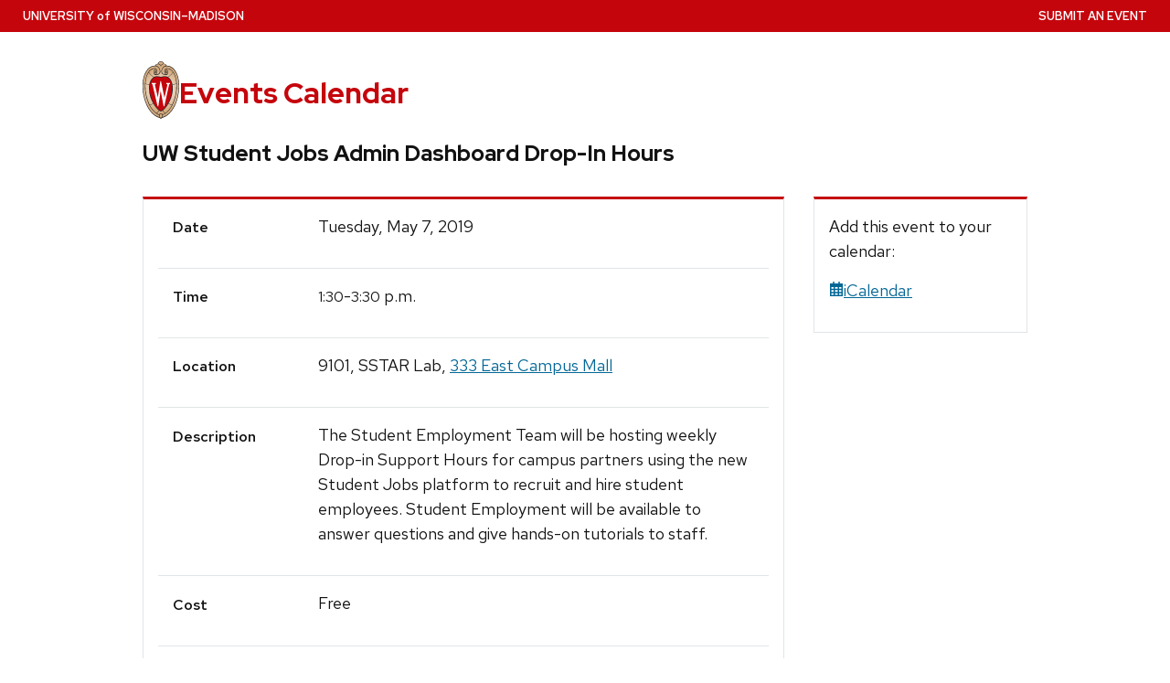

--- FILE ---
content_type: application/javascript
request_url: https://today.wisc.edu/assets/application-f52681ee501c665eac989b7da0d78d01b91076bb56f85cfe47dcf5d68487673a.js
body_size: 279277
content:
var __defProp = Object.defineProperty;
var __getOwnPropNames = Object.getOwnPropertyNames;
var __esm = (fn, res) => function __init() {
  return fn && (res = (0, fn[__getOwnPropNames(fn)[0]])(fn = 0)), res;
};
var __export = (target, all) => {
  for (var name in all)
    __defProp(target, name, { get: all[name], enumerable: true });
};

// node_modules/@rails/actioncable/src/adapters.js
var adapters_default;
var init_adapters = __esm({
  "node_modules/@rails/actioncable/src/adapters.js"() {
    adapters_default = {
      logger: typeof console !== "undefined" ? console : void 0,
      WebSocket: typeof WebSocket !== "undefined" ? WebSocket : void 0
    };
  }
});

// node_modules/@rails/actioncable/src/logger.js
var logger_default;
var init_logger = __esm({
  "node_modules/@rails/actioncable/src/logger.js"() {
    init_adapters();
    logger_default = {
      log(...messages) {
        if (this.enabled) {
          messages.push(Date.now());
          adapters_default.logger.log("[ActionCable]", ...messages);
        }
      }
    };
  }
});

// node_modules/@rails/actioncable/src/connection_monitor.js
var now, secondsSince, ConnectionMonitor, connection_monitor_default;
var init_connection_monitor = __esm({
  "node_modules/@rails/actioncable/src/connection_monitor.js"() {
    init_logger();
    now = () => (/* @__PURE__ */ new Date()).getTime();
    secondsSince = (time) => (now() - time) / 1e3;
    ConnectionMonitor = class {
      constructor(connection) {
        this.visibilityDidChange = this.visibilityDidChange.bind(this);
        this.connection = connection;
        this.reconnectAttempts = 0;
      }
      start() {
        if (!this.isRunning()) {
          this.startedAt = now();
          delete this.stoppedAt;
          this.startPolling();
          addEventListener("visibilitychange", this.visibilityDidChange);
          logger_default.log(`ConnectionMonitor started. stale threshold = ${this.constructor.staleThreshold} s`);
        }
      }
      stop() {
        if (this.isRunning()) {
          this.stoppedAt = now();
          this.stopPolling();
          removeEventListener("visibilitychange", this.visibilityDidChange);
          logger_default.log("ConnectionMonitor stopped");
        }
      }
      isRunning() {
        return this.startedAt && !this.stoppedAt;
      }
      recordMessage() {
        this.pingedAt = now();
      }
      recordConnect() {
        this.reconnectAttempts = 0;
        delete this.disconnectedAt;
        logger_default.log("ConnectionMonitor recorded connect");
      }
      recordDisconnect() {
        this.disconnectedAt = now();
        logger_default.log("ConnectionMonitor recorded disconnect");
      }
      // Private
      startPolling() {
        this.stopPolling();
        this.poll();
      }
      stopPolling() {
        clearTimeout(this.pollTimeout);
      }
      poll() {
        this.pollTimeout = setTimeout(
          () => {
            this.reconnectIfStale();
            this.poll();
          },
          this.getPollInterval()
        );
      }
      getPollInterval() {
        const { staleThreshold, reconnectionBackoffRate } = this.constructor;
        const backoff = Math.pow(1 + reconnectionBackoffRate, Math.min(this.reconnectAttempts, 10));
        const jitterMax = this.reconnectAttempts === 0 ? 1 : reconnectionBackoffRate;
        const jitter = jitterMax * Math.random();
        return staleThreshold * 1e3 * backoff * (1 + jitter);
      }
      reconnectIfStale() {
        if (this.connectionIsStale()) {
          logger_default.log(`ConnectionMonitor detected stale connection. reconnectAttempts = ${this.reconnectAttempts}, time stale = ${secondsSince(this.refreshedAt)} s, stale threshold = ${this.constructor.staleThreshold} s`);
          this.reconnectAttempts++;
          if (this.disconnectedRecently()) {
            logger_default.log(`ConnectionMonitor skipping reopening recent disconnect. time disconnected = ${secondsSince(this.disconnectedAt)} s`);
          } else {
            logger_default.log("ConnectionMonitor reopening");
            this.connection.reopen();
          }
        }
      }
      get refreshedAt() {
        return this.pingedAt ? this.pingedAt : this.startedAt;
      }
      connectionIsStale() {
        return secondsSince(this.refreshedAt) > this.constructor.staleThreshold;
      }
      disconnectedRecently() {
        return this.disconnectedAt && secondsSince(this.disconnectedAt) < this.constructor.staleThreshold;
      }
      visibilityDidChange() {
        if (document.visibilityState === "visible") {
          setTimeout(
            () => {
              if (this.connectionIsStale() || !this.connection.isOpen()) {
                logger_default.log(`ConnectionMonitor reopening stale connection on visibilitychange. visibilityState = ${document.visibilityState}`);
                this.connection.reopen();
              }
            },
            200
          );
        }
      }
    };
    ConnectionMonitor.staleThreshold = 6;
    ConnectionMonitor.reconnectionBackoffRate = 0.15;
    connection_monitor_default = ConnectionMonitor;
  }
});

// node_modules/@rails/actioncable/src/internal.js
var internal_default;
var init_internal = __esm({
  "node_modules/@rails/actioncable/src/internal.js"() {
    internal_default = {
      "message_types": {
        "welcome": "welcome",
        "disconnect": "disconnect",
        "ping": "ping",
        "confirmation": "confirm_subscription",
        "rejection": "reject_subscription"
      },
      "disconnect_reasons": {
        "unauthorized": "unauthorized",
        "invalid_request": "invalid_request",
        "server_restart": "server_restart",
        "remote": "remote"
      },
      "default_mount_path": "/cable",
      "protocols": [
        "actioncable-v1-json",
        "actioncable-unsupported"
      ]
    };
  }
});

// node_modules/@rails/actioncable/src/connection.js
var message_types, protocols, supportedProtocols, indexOf, Connection, connection_default;
var init_connection = __esm({
  "node_modules/@rails/actioncable/src/connection.js"() {
    init_adapters();
    init_connection_monitor();
    init_internal();
    init_logger();
    ({ message_types, protocols } = internal_default);
    supportedProtocols = protocols.slice(0, protocols.length - 1);
    indexOf = [].indexOf;
    Connection = class {
      constructor(consumer2) {
        this.open = this.open.bind(this);
        this.consumer = consumer2;
        this.subscriptions = this.consumer.subscriptions;
        this.monitor = new connection_monitor_default(this);
        this.disconnected = true;
      }
      send(data) {
        if (this.isOpen()) {
          this.webSocket.send(JSON.stringify(data));
          return true;
        } else {
          return false;
        }
      }
      open() {
        if (this.isActive()) {
          logger_default.log(`Attempted to open WebSocket, but existing socket is ${this.getState()}`);
          return false;
        } else {
          const socketProtocols = [...protocols, ...this.consumer.subprotocols || []];
          logger_default.log(`Opening WebSocket, current state is ${this.getState()}, subprotocols: ${socketProtocols}`);
          if (this.webSocket) {
            this.uninstallEventHandlers();
          }
          this.webSocket = new adapters_default.WebSocket(this.consumer.url, socketProtocols);
          this.installEventHandlers();
          this.monitor.start();
          return true;
        }
      }
      close({ allowReconnect } = { allowReconnect: true }) {
        if (!allowReconnect) {
          this.monitor.stop();
        }
        if (this.isOpen()) {
          return this.webSocket.close();
        }
      }
      reopen() {
        logger_default.log(`Reopening WebSocket, current state is ${this.getState()}`);
        if (this.isActive()) {
          try {
            return this.close();
          } catch (error2) {
            logger_default.log("Failed to reopen WebSocket", error2);
          } finally {
            logger_default.log(`Reopening WebSocket in ${this.constructor.reopenDelay}ms`);
            setTimeout(this.open, this.constructor.reopenDelay);
          }
        } else {
          return this.open();
        }
      }
      getProtocol() {
        if (this.webSocket) {
          return this.webSocket.protocol;
        }
      }
      isOpen() {
        return this.isState("open");
      }
      isActive() {
        return this.isState("open", "connecting");
      }
      triedToReconnect() {
        return this.monitor.reconnectAttempts > 0;
      }
      // Private
      isProtocolSupported() {
        return indexOf.call(supportedProtocols, this.getProtocol()) >= 0;
      }
      isState(...states) {
        return indexOf.call(states, this.getState()) >= 0;
      }
      getState() {
        if (this.webSocket) {
          for (let state in adapters_default.WebSocket) {
            if (adapters_default.WebSocket[state] === this.webSocket.readyState) {
              return state.toLowerCase();
            }
          }
        }
        return null;
      }
      installEventHandlers() {
        for (let eventName in this.events) {
          const handler = this.events[eventName].bind(this);
          this.webSocket[`on${eventName}`] = handler;
        }
      }
      uninstallEventHandlers() {
        for (let eventName in this.events) {
          this.webSocket[`on${eventName}`] = function() {
          };
        }
      }
    };
    Connection.reopenDelay = 500;
    Connection.prototype.events = {
      message(event) {
        if (!this.isProtocolSupported()) {
          return;
        }
        const { identifier, message, reason, reconnect, type } = JSON.parse(event.data);
        this.monitor.recordMessage();
        switch (type) {
          case message_types.welcome:
            if (this.triedToReconnect()) {
              this.reconnectAttempted = true;
            }
            this.monitor.recordConnect();
            return this.subscriptions.reload();
          case message_types.disconnect:
            logger_default.log(`Disconnecting. Reason: ${reason}`);
            return this.close({ allowReconnect: reconnect });
          case message_types.ping:
            return null;
          case message_types.confirmation:
            this.subscriptions.confirmSubscription(identifier);
            if (this.reconnectAttempted) {
              this.reconnectAttempted = false;
              return this.subscriptions.notify(identifier, "connected", { reconnected: true });
            } else {
              return this.subscriptions.notify(identifier, "connected", { reconnected: false });
            }
          case message_types.rejection:
            return this.subscriptions.reject(identifier);
          default:
            return this.subscriptions.notify(identifier, "received", message);
        }
      },
      open() {
        logger_default.log(`WebSocket onopen event, using '${this.getProtocol()}' subprotocol`);
        this.disconnected = false;
        if (!this.isProtocolSupported()) {
          logger_default.log("Protocol is unsupported. Stopping monitor and disconnecting.");
          return this.close({ allowReconnect: false });
        }
      },
      close(event) {
        logger_default.log("WebSocket onclose event");
        if (this.disconnected) {
          return;
        }
        this.disconnected = true;
        this.monitor.recordDisconnect();
        return this.subscriptions.notifyAll("disconnected", { willAttemptReconnect: this.monitor.isRunning() });
      },
      error() {
        logger_default.log("WebSocket onerror event");
      }
    };
    connection_default = Connection;
  }
});

// node_modules/@rails/actioncable/src/subscription.js
var extend, Subscription;
var init_subscription = __esm({
  "node_modules/@rails/actioncable/src/subscription.js"() {
    extend = function(object, properties) {
      if (properties != null) {
        for (let key in properties) {
          const value = properties[key];
          object[key] = value;
        }
      }
      return object;
    };
    Subscription = class {
      constructor(consumer2, params = {}, mixin) {
        this.consumer = consumer2;
        this.identifier = JSON.stringify(params);
        extend(this, mixin);
      }
      // Perform a channel action with the optional data passed as an attribute
      perform(action, data = {}) {
        data.action = action;
        return this.send(data);
      }
      send(data) {
        return this.consumer.send({ command: "message", identifier: this.identifier, data: JSON.stringify(data) });
      }
      unsubscribe() {
        return this.consumer.subscriptions.remove(this);
      }
    };
  }
});

// node_modules/@rails/actioncable/src/subscription_guarantor.js
var SubscriptionGuarantor, subscription_guarantor_default;
var init_subscription_guarantor = __esm({
  "node_modules/@rails/actioncable/src/subscription_guarantor.js"() {
    init_logger();
    SubscriptionGuarantor = class {
      constructor(subscriptions) {
        this.subscriptions = subscriptions;
        this.pendingSubscriptions = [];
      }
      guarantee(subscription) {
        if (this.pendingSubscriptions.indexOf(subscription) == -1) {
          logger_default.log(`SubscriptionGuarantor guaranteeing ${subscription.identifier}`);
          this.pendingSubscriptions.push(subscription);
        } else {
          logger_default.log(`SubscriptionGuarantor already guaranteeing ${subscription.identifier}`);
        }
        this.startGuaranteeing();
      }
      forget(subscription) {
        logger_default.log(`SubscriptionGuarantor forgetting ${subscription.identifier}`);
        this.pendingSubscriptions = this.pendingSubscriptions.filter((s) => s !== subscription);
      }
      startGuaranteeing() {
        this.stopGuaranteeing();
        this.retrySubscribing();
      }
      stopGuaranteeing() {
        clearTimeout(this.retryTimeout);
      }
      retrySubscribing() {
        this.retryTimeout = setTimeout(
          () => {
            if (this.subscriptions && typeof this.subscriptions.subscribe === "function") {
              this.pendingSubscriptions.map((subscription) => {
                logger_default.log(`SubscriptionGuarantor resubscribing ${subscription.identifier}`);
                this.subscriptions.subscribe(subscription);
              });
            }
          },
          500
        );
      }
    };
    subscription_guarantor_default = SubscriptionGuarantor;
  }
});

// node_modules/@rails/actioncable/src/subscriptions.js
var Subscriptions;
var init_subscriptions = __esm({
  "node_modules/@rails/actioncable/src/subscriptions.js"() {
    init_subscription();
    init_subscription_guarantor();
    init_logger();
    Subscriptions = class {
      constructor(consumer2) {
        this.consumer = consumer2;
        this.guarantor = new subscription_guarantor_default(this);
        this.subscriptions = [];
      }
      create(channelName, mixin) {
        const channel = channelName;
        const params = typeof channel === "object" ? channel : { channel };
        const subscription = new Subscription(this.consumer, params, mixin);
        return this.add(subscription);
      }
      // Private
      add(subscription) {
        this.subscriptions.push(subscription);
        this.consumer.ensureActiveConnection();
        this.notify(subscription, "initialized");
        this.subscribe(subscription);
        return subscription;
      }
      remove(subscription) {
        this.forget(subscription);
        if (!this.findAll(subscription.identifier).length) {
          this.sendCommand(subscription, "unsubscribe");
        }
        return subscription;
      }
      reject(identifier) {
        return this.findAll(identifier).map((subscription) => {
          this.forget(subscription);
          this.notify(subscription, "rejected");
          return subscription;
        });
      }
      forget(subscription) {
        this.guarantor.forget(subscription);
        this.subscriptions = this.subscriptions.filter((s) => s !== subscription);
        return subscription;
      }
      findAll(identifier) {
        return this.subscriptions.filter((s) => s.identifier === identifier);
      }
      reload() {
        return this.subscriptions.map((subscription) => this.subscribe(subscription));
      }
      notifyAll(callbackName, ...args) {
        return this.subscriptions.map((subscription) => this.notify(subscription, callbackName, ...args));
      }
      notify(subscription, callbackName, ...args) {
        let subscriptions;
        if (typeof subscription === "string") {
          subscriptions = this.findAll(subscription);
        } else {
          subscriptions = [subscription];
        }
        return subscriptions.map((subscription2) => typeof subscription2[callbackName] === "function" ? subscription2[callbackName](...args) : void 0);
      }
      subscribe(subscription) {
        if (this.sendCommand(subscription, "subscribe")) {
          this.guarantor.guarantee(subscription);
        }
      }
      confirmSubscription(identifier) {
        logger_default.log(`Subscription confirmed ${identifier}`);
        this.findAll(identifier).map((subscription) => this.guarantor.forget(subscription));
      }
      sendCommand(subscription, command) {
        const { identifier } = subscription;
        return this.consumer.send({ command, identifier });
      }
    };
  }
});

// node_modules/@rails/actioncable/src/consumer.js
function createWebSocketURL(url) {
  if (typeof url === "function") {
    url = url();
  }
  if (url && !/^wss?:/i.test(url)) {
    const a = document.createElement("a");
    a.href = url;
    a.href = a.href;
    a.protocol = a.protocol.replace("http", "ws");
    return a.href;
  } else {
    return url;
  }
}
var Consumer;
var init_consumer = __esm({
  "node_modules/@rails/actioncable/src/consumer.js"() {
    init_connection();
    init_subscriptions();
    Consumer = class {
      constructor(url) {
        this._url = url;
        this.subscriptions = new Subscriptions(this);
        this.connection = new connection_default(this);
        this.subprotocols = [];
      }
      get url() {
        return createWebSocketURL(this._url);
      }
      send(data) {
        return this.connection.send(data);
      }
      connect() {
        return this.connection.open();
      }
      disconnect() {
        return this.connection.close({ allowReconnect: false });
      }
      ensureActiveConnection() {
        if (!this.connection.isActive()) {
          return this.connection.open();
        }
      }
      addSubProtocol(subprotocol) {
        this.subprotocols = [...this.subprotocols, subprotocol];
      }
    };
  }
});

// node_modules/@rails/actioncable/src/index.js
var src_exports = {};
__export(src_exports, {
  Connection: () => connection_default,
  ConnectionMonitor: () => connection_monitor_default,
  Consumer: () => Consumer,
  INTERNAL: () => internal_default,
  Subscription: () => Subscription,
  SubscriptionGuarantor: () => subscription_guarantor_default,
  Subscriptions: () => Subscriptions,
  adapters: () => adapters_default,
  createConsumer: () => createConsumer,
  createWebSocketURL: () => createWebSocketURL,
  getConfig: () => getConfig,
  logger: () => logger_default
});
function createConsumer(url = getConfig("url") || internal_default.default_mount_path) {
  return new Consumer(url);
}
function getConfig(name) {
  const element = document.head.querySelector(`meta[name='action-cable-${name}']`);
  if (element) {
    return element.getAttribute("content");
  }
}
var init_src = __esm({
  "node_modules/@rails/actioncable/src/index.js"() {
    init_connection();
    init_connection_monitor();
    init_consumer();
    init_internal();
    init_subscription();
    init_subscriptions();
    init_subscription_guarantor();
    init_adapters();
    init_logger();
  }
});

// node_modules/@hotwired/turbo/dist/turbo.es2017-esm.js
var turbo_es2017_esm_exports = {};
__export(turbo_es2017_esm_exports, {
  FetchEnctype: () => FetchEnctype,
  FetchMethod: () => FetchMethod,
  FetchRequest: () => FetchRequest,
  FetchResponse: () => FetchResponse,
  FrameElement: () => FrameElement,
  FrameLoadingStyle: () => FrameLoadingStyle,
  FrameRenderer: () => FrameRenderer,
  PageRenderer: () => PageRenderer,
  PageSnapshot: () => PageSnapshot,
  StreamActions: () => StreamActions,
  StreamElement: () => StreamElement,
  StreamSourceElement: () => StreamSourceElement,
  cache: () => cache,
  clearCache: () => clearCache,
  config: () => config,
  connectStreamSource: () => connectStreamSource,
  disconnectStreamSource: () => disconnectStreamSource,
  fetch: () => fetchWithTurboHeaders,
  fetchEnctypeFromString: () => fetchEnctypeFromString,
  fetchMethodFromString: () => fetchMethodFromString,
  isSafe: () => isSafe,
  navigator: () => navigator$1,
  registerAdapter: () => registerAdapter,
  renderStreamMessage: () => renderStreamMessage,
  session: () => session,
  setConfirmMethod: () => setConfirmMethod,
  setFormMode: () => setFormMode,
  setProgressBarDelay: () => setProgressBarDelay,
  start: () => start,
  visit: () => visit
});
(function(prototype) {
  if (typeof prototype.requestSubmit == "function") return;
  prototype.requestSubmit = function(submitter2) {
    if (submitter2) {
      validateSubmitter(submitter2, this);
      submitter2.click();
    } else {
      submitter2 = document.createElement("input");
      submitter2.type = "submit";
      submitter2.hidden = true;
      this.appendChild(submitter2);
      submitter2.click();
      this.removeChild(submitter2);
    }
  };
  function validateSubmitter(submitter2, form) {
    submitter2 instanceof HTMLElement || raise(TypeError, "parameter 1 is not of type 'HTMLElement'");
    submitter2.type == "submit" || raise(TypeError, "The specified element is not a submit button");
    submitter2.form == form || raise(DOMException, "The specified element is not owned by this form element", "NotFoundError");
  }
  function raise(errorConstructor, message, name) {
    throw new errorConstructor("Failed to execute 'requestSubmit' on 'HTMLFormElement': " + message + ".", name);
  }
})(HTMLFormElement.prototype);
var submittersByForm = /* @__PURE__ */ new WeakMap();
function findSubmitterFromClickTarget(target) {
  const element = target instanceof Element ? target : target instanceof Node ? target.parentElement : null;
  const candidate = element ? element.closest("input, button") : null;
  return candidate?.type == "submit" ? candidate : null;
}
function clickCaptured(event) {
  const submitter2 = findSubmitterFromClickTarget(event.target);
  if (submitter2 && submitter2.form) {
    submittersByForm.set(submitter2.form, submitter2);
  }
}
(function() {
  if ("submitter" in Event.prototype) return;
  let prototype = window.Event.prototype;
  if ("SubmitEvent" in window) {
    const prototypeOfSubmitEvent = window.SubmitEvent.prototype;
    if (/Apple Computer/.test(navigator.vendor) && !("submitter" in prototypeOfSubmitEvent)) {
      prototype = prototypeOfSubmitEvent;
    } else {
      return;
    }
  }
  addEventListener("click", clickCaptured, true);
  Object.defineProperty(prototype, "submitter", {
    get() {
      if (this.type == "submit" && this.target instanceof HTMLFormElement) {
        return submittersByForm.get(this.target);
      }
    }
  });
})();
var FrameLoadingStyle = {
  eager: "eager",
  lazy: "lazy"
};
var FrameElement = class _FrameElement extends HTMLElement {
  static delegateConstructor = void 0;
  loaded = Promise.resolve();
  static get observedAttributes() {
    return ["disabled", "loading", "src"];
  }
  constructor() {
    super();
    this.delegate = new _FrameElement.delegateConstructor(this);
  }
  connectedCallback() {
    this.delegate.connect();
  }
  disconnectedCallback() {
    this.delegate.disconnect();
  }
  reload() {
    return this.delegate.sourceURLReloaded();
  }
  attributeChangedCallback(name) {
    if (name == "loading") {
      this.delegate.loadingStyleChanged();
    } else if (name == "src") {
      this.delegate.sourceURLChanged();
    } else if (name == "disabled") {
      this.delegate.disabledChanged();
    }
  }
  /**
   * Gets the URL to lazily load source HTML from
   */
  get src() {
    return this.getAttribute("src");
  }
  /**
   * Sets the URL to lazily load source HTML from
   */
  set src(value) {
    if (value) {
      this.setAttribute("src", value);
    } else {
      this.removeAttribute("src");
    }
  }
  /**
   * Gets the refresh mode for the frame.
   */
  get refresh() {
    return this.getAttribute("refresh");
  }
  /**
   * Sets the refresh mode for the frame.
   */
  set refresh(value) {
    if (value) {
      this.setAttribute("refresh", value);
    } else {
      this.removeAttribute("refresh");
    }
  }
  get shouldReloadWithMorph() {
    return this.src && this.refresh === "morph";
  }
  /**
   * Determines if the element is loading
   */
  get loading() {
    return frameLoadingStyleFromString(this.getAttribute("loading") || "");
  }
  /**
   * Sets the value of if the element is loading
   */
  set loading(value) {
    if (value) {
      this.setAttribute("loading", value);
    } else {
      this.removeAttribute("loading");
    }
  }
  /**
   * Gets the disabled state of the frame.
   *
   * If disabled, no requests will be intercepted by the frame.
   */
  get disabled() {
    return this.hasAttribute("disabled");
  }
  /**
   * Sets the disabled state of the frame.
   *
   * If disabled, no requests will be intercepted by the frame.
   */
  set disabled(value) {
    if (value) {
      this.setAttribute("disabled", "");
    } else {
      this.removeAttribute("disabled");
    }
  }
  /**
   * Gets the autoscroll state of the frame.
   *
   * If true, the frame will be scrolled into view automatically on update.
   */
  get autoscroll() {
    return this.hasAttribute("autoscroll");
  }
  /**
   * Sets the autoscroll state of the frame.
   *
   * If true, the frame will be scrolled into view automatically on update.
   */
  set autoscroll(value) {
    if (value) {
      this.setAttribute("autoscroll", "");
    } else {
      this.removeAttribute("autoscroll");
    }
  }
  /**
   * Determines if the element has finished loading
   */
  get complete() {
    return !this.delegate.isLoading;
  }
  /**
   * Gets the active state of the frame.
   *
   * If inactive, source changes will not be observed.
   */
  get isActive() {
    return this.ownerDocument === document && !this.isPreview;
  }
  /**
   * Sets the active state of the frame.
   *
   * If inactive, source changes will not be observed.
   */
  get isPreview() {
    return this.ownerDocument?.documentElement?.hasAttribute("data-turbo-preview");
  }
};
function frameLoadingStyleFromString(style) {
  switch (style.toLowerCase()) {
    case "lazy":
      return FrameLoadingStyle.lazy;
    default:
      return FrameLoadingStyle.eager;
  }
}
var drive = {
  enabled: true,
  progressBarDelay: 500,
  unvisitableExtensions: /* @__PURE__ */ new Set(
    [
      ".7z",
      ".aac",
      ".apk",
      ".avi",
      ".bmp",
      ".bz2",
      ".css",
      ".csv",
      ".deb",
      ".dmg",
      ".doc",
      ".docx",
      ".exe",
      ".gif",
      ".gz",
      ".heic",
      ".heif",
      ".ico",
      ".iso",
      ".jpeg",
      ".jpg",
      ".js",
      ".json",
      ".m4a",
      ".mkv",
      ".mov",
      ".mp3",
      ".mp4",
      ".mpeg",
      ".mpg",
      ".msi",
      ".ogg",
      ".ogv",
      ".pdf",
      ".pkg",
      ".png",
      ".ppt",
      ".pptx",
      ".rar",
      ".rtf",
      ".svg",
      ".tar",
      ".tif",
      ".tiff",
      ".txt",
      ".wav",
      ".webm",
      ".webp",
      ".wma",
      ".wmv",
      ".xls",
      ".xlsx",
      ".xml",
      ".zip"
    ]
  )
};
function activateScriptElement(element) {
  if (element.getAttribute("data-turbo-eval") == "false") {
    return element;
  } else {
    const createdScriptElement = document.createElement("script");
    const cspNonce = getCspNonce();
    if (cspNonce) {
      createdScriptElement.nonce = cspNonce;
    }
    createdScriptElement.textContent = element.textContent;
    createdScriptElement.async = false;
    copyElementAttributes(createdScriptElement, element);
    return createdScriptElement;
  }
}
function copyElementAttributes(destinationElement, sourceElement) {
  for (const { name, value } of sourceElement.attributes) {
    destinationElement.setAttribute(name, value);
  }
}
function createDocumentFragment(html) {
  const template = document.createElement("template");
  template.innerHTML = html;
  return template.content;
}
function dispatch(eventName, { target, cancelable, detail } = {}) {
  const event = new CustomEvent(eventName, {
    cancelable,
    bubbles: true,
    composed: true,
    detail
  });
  if (target && target.isConnected) {
    target.dispatchEvent(event);
  } else {
    document.documentElement.dispatchEvent(event);
  }
  return event;
}
function cancelEvent(event) {
  event.preventDefault();
  event.stopImmediatePropagation();
}
function nextRepaint() {
  if (document.visibilityState === "hidden") {
    return nextEventLoopTick();
  } else {
    return nextAnimationFrame();
  }
}
function nextAnimationFrame() {
  return new Promise((resolve) => requestAnimationFrame(() => resolve()));
}
function nextEventLoopTick() {
  return new Promise((resolve) => setTimeout(() => resolve(), 0));
}
function nextMicrotask() {
  return Promise.resolve();
}
function parseHTMLDocument(html = "") {
  return new DOMParser().parseFromString(html, "text/html");
}
function unindent(strings, ...values) {
  const lines = interpolate(strings, values).replace(/^\n/, "").split("\n");
  const match = lines[0].match(/^\s+/);
  const indent = match ? match[0].length : 0;
  return lines.map((line) => line.slice(indent)).join("\n");
}
function interpolate(strings, values) {
  return strings.reduce((result, string, i) => {
    const value = values[i] == void 0 ? "" : values[i];
    return result + string + value;
  }, "");
}
function uuid() {
  return Array.from({ length: 36 }).map((_, i) => {
    if (i == 8 || i == 13 || i == 18 || i == 23) {
      return "-";
    } else if (i == 14) {
      return "4";
    } else if (i == 19) {
      return (Math.floor(Math.random() * 4) + 8).toString(16);
    } else {
      return Math.floor(Math.random() * 15).toString(16);
    }
  }).join("");
}
function getAttribute(attributeName, ...elements) {
  for (const value of elements.map((element) => element?.getAttribute(attributeName))) {
    if (typeof value == "string") return value;
  }
  return null;
}
function hasAttribute(attributeName, ...elements) {
  return elements.some((element) => element && element.hasAttribute(attributeName));
}
function markAsBusy(...elements) {
  for (const element of elements) {
    if (element.localName == "turbo-frame") {
      element.setAttribute("busy", "");
    }
    element.setAttribute("aria-busy", "true");
  }
}
function clearBusyState(...elements) {
  for (const element of elements) {
    if (element.localName == "turbo-frame") {
      element.removeAttribute("busy");
    }
    element.removeAttribute("aria-busy");
  }
}
function waitForLoad(element, timeoutInMilliseconds = 2e3) {
  return new Promise((resolve) => {
    const onComplete = () => {
      element.removeEventListener("error", onComplete);
      element.removeEventListener("load", onComplete);
      resolve();
    };
    element.addEventListener("load", onComplete, { once: true });
    element.addEventListener("error", onComplete, { once: true });
    setTimeout(resolve, timeoutInMilliseconds);
  });
}
function getHistoryMethodForAction(action) {
  switch (action) {
    case "replace":
      return history.replaceState;
    case "advance":
    case "restore":
      return history.pushState;
  }
}
function isAction(action) {
  return action == "advance" || action == "replace" || action == "restore";
}
function getVisitAction(...elements) {
  const action = getAttribute("data-turbo-action", ...elements);
  return isAction(action) ? action : null;
}
function getMetaElement(name) {
  return document.querySelector(`meta[name="${name}"]`);
}
function getMetaContent(name) {
  const element = getMetaElement(name);
  return element && element.content;
}
function getCspNonce() {
  const element = getMetaElement("csp-nonce");
  if (element) {
    const { nonce, content } = element;
    return nonce == "" ? content : nonce;
  }
}
function setMetaContent(name, content) {
  let element = getMetaElement(name);
  if (!element) {
    element = document.createElement("meta");
    element.setAttribute("name", name);
    document.head.appendChild(element);
  }
  element.setAttribute("content", content);
  return element;
}
function findClosestRecursively(element, selector) {
  if (element instanceof Element) {
    return element.closest(selector) || findClosestRecursively(element.assignedSlot || element.getRootNode()?.host, selector);
  }
}
function elementIsFocusable(element) {
  const inertDisabledOrHidden = "[inert], :disabled, [hidden], details:not([open]), dialog:not([open])";
  return !!element && element.closest(inertDisabledOrHidden) == null && typeof element.focus == "function";
}
function queryAutofocusableElement(elementOrDocumentFragment) {
  return Array.from(elementOrDocumentFragment.querySelectorAll("[autofocus]")).find(elementIsFocusable);
}
async function around(callback, reader) {
  const before = reader();
  callback();
  await nextAnimationFrame();
  const after = reader();
  return [before, after];
}
function doesNotTargetIFrame(name) {
  if (name === "_blank") {
    return false;
  } else if (name) {
    for (const element of document.getElementsByName(name)) {
      if (element instanceof HTMLIFrameElement) return false;
    }
    return true;
  } else {
    return true;
  }
}
function findLinkFromClickTarget(target) {
  return findClosestRecursively(target, "a[href]:not([target^=_]):not([download])");
}
function getLocationForLink(link) {
  return expandURL(link.getAttribute("href") || "");
}
function debounce(fn, delay) {
  let timeoutId = null;
  return (...args) => {
    const callback = () => fn.apply(this, args);
    clearTimeout(timeoutId);
    timeoutId = setTimeout(callback, delay);
  };
}
var submitter = {
  "aria-disabled": {
    beforeSubmit: (submitter2) => {
      submitter2.setAttribute("aria-disabled", "true");
      submitter2.addEventListener("click", cancelEvent);
    },
    afterSubmit: (submitter2) => {
      submitter2.removeAttribute("aria-disabled");
      submitter2.removeEventListener("click", cancelEvent);
    }
  },
  "disabled": {
    beforeSubmit: (submitter2) => submitter2.disabled = true,
    afterSubmit: (submitter2) => submitter2.disabled = false
  }
};
var Config = class {
  #submitter = null;
  constructor(config2) {
    Object.assign(this, config2);
  }
  get submitter() {
    return this.#submitter;
  }
  set submitter(value) {
    this.#submitter = submitter[value] || value;
  }
};
var forms = new Config({
  mode: "on",
  submitter: "disabled"
});
var config = {
  drive,
  forms
};
function expandURL(locatable) {
  return new URL(locatable.toString(), document.baseURI);
}
function getAnchor(url) {
  let anchorMatch;
  if (url.hash) {
    return url.hash.slice(1);
  } else if (anchorMatch = url.href.match(/#(.*)$/)) {
    return anchorMatch[1];
  }
}
function getAction$1(form, submitter2) {
  const action = submitter2?.getAttribute("formaction") || form.getAttribute("action") || form.action;
  return expandURL(action);
}
function getExtension(url) {
  return (getLastPathComponent(url).match(/\.[^.]*$/) || [])[0] || "";
}
function isPrefixedBy(baseURL, url) {
  const prefix = getPrefix(url);
  return baseURL.href === expandURL(prefix).href || baseURL.href.startsWith(prefix);
}
function locationIsVisitable(location2, rootLocation) {
  return isPrefixedBy(location2, rootLocation) && !config.drive.unvisitableExtensions.has(getExtension(location2));
}
function getRequestURL(url) {
  const anchor = getAnchor(url);
  return anchor != null ? url.href.slice(0, -(anchor.length + 1)) : url.href;
}
function toCacheKey(url) {
  return getRequestURL(url);
}
function urlsAreEqual(left, right) {
  return expandURL(left).href == expandURL(right).href;
}
function getPathComponents(url) {
  return url.pathname.split("/").slice(1);
}
function getLastPathComponent(url) {
  return getPathComponents(url).slice(-1)[0];
}
function getPrefix(url) {
  return addTrailingSlash(url.origin + url.pathname);
}
function addTrailingSlash(value) {
  return value.endsWith("/") ? value : value + "/";
}
var FetchResponse = class {
  constructor(response) {
    this.response = response;
  }
  get succeeded() {
    return this.response.ok;
  }
  get failed() {
    return !this.succeeded;
  }
  get clientError() {
    return this.statusCode >= 400 && this.statusCode <= 499;
  }
  get serverError() {
    return this.statusCode >= 500 && this.statusCode <= 599;
  }
  get redirected() {
    return this.response.redirected;
  }
  get location() {
    return expandURL(this.response.url);
  }
  get isHTML() {
    return this.contentType && this.contentType.match(/^(?:text\/([^\s;,]+\b)?html|application\/xhtml\+xml)\b/);
  }
  get statusCode() {
    return this.response.status;
  }
  get contentType() {
    return this.header("Content-Type");
  }
  get responseText() {
    return this.response.clone().text();
  }
  get responseHTML() {
    if (this.isHTML) {
      return this.response.clone().text();
    } else {
      return Promise.resolve(void 0);
    }
  }
  header(name) {
    return this.response.headers.get(name);
  }
};
var LimitedSet = class extends Set {
  constructor(maxSize) {
    super();
    this.maxSize = maxSize;
  }
  add(value) {
    if (this.size >= this.maxSize) {
      const iterator = this.values();
      const oldestValue = iterator.next().value;
      this.delete(oldestValue);
    }
    super.add(value);
  }
};
var recentRequests = new LimitedSet(20);
var nativeFetch = window.fetch;
function fetchWithTurboHeaders(url, options = {}) {
  const modifiedHeaders = new Headers(options.headers || {});
  const requestUID = uuid();
  recentRequests.add(requestUID);
  modifiedHeaders.append("X-Turbo-Request-Id", requestUID);
  return nativeFetch(url, {
    ...options,
    headers: modifiedHeaders
  });
}
function fetchMethodFromString(method) {
  switch (method.toLowerCase()) {
    case "get":
      return FetchMethod.get;
    case "post":
      return FetchMethod.post;
    case "put":
      return FetchMethod.put;
    case "patch":
      return FetchMethod.patch;
    case "delete":
      return FetchMethod.delete;
  }
}
var FetchMethod = {
  get: "get",
  post: "post",
  put: "put",
  patch: "patch",
  delete: "delete"
};
function fetchEnctypeFromString(encoding) {
  switch (encoding.toLowerCase()) {
    case FetchEnctype.multipart:
      return FetchEnctype.multipart;
    case FetchEnctype.plain:
      return FetchEnctype.plain;
    default:
      return FetchEnctype.urlEncoded;
  }
}
var FetchEnctype = {
  urlEncoded: "application/x-www-form-urlencoded",
  multipart: "multipart/form-data",
  plain: "text/plain"
};
var FetchRequest = class {
  abortController = new AbortController();
  #resolveRequestPromise = (_value) => {
  };
  constructor(delegate, method, location2, requestBody = new URLSearchParams(), target = null, enctype = FetchEnctype.urlEncoded) {
    const [url, body] = buildResourceAndBody(expandURL(location2), method, requestBody, enctype);
    this.delegate = delegate;
    this.url = url;
    this.target = target;
    this.fetchOptions = {
      credentials: "same-origin",
      redirect: "follow",
      method: method.toUpperCase(),
      headers: { ...this.defaultHeaders },
      body,
      signal: this.abortSignal,
      referrer: this.delegate.referrer?.href
    };
    this.enctype = enctype;
  }
  get method() {
    return this.fetchOptions.method;
  }
  set method(value) {
    const fetchBody = this.isSafe ? this.url.searchParams : this.fetchOptions.body || new FormData();
    const fetchMethod = fetchMethodFromString(value) || FetchMethod.get;
    this.url.search = "";
    const [url, body] = buildResourceAndBody(this.url, fetchMethod, fetchBody, this.enctype);
    this.url = url;
    this.fetchOptions.body = body;
    this.fetchOptions.method = fetchMethod.toUpperCase();
  }
  get headers() {
    return this.fetchOptions.headers;
  }
  set headers(value) {
    this.fetchOptions.headers = value;
  }
  get body() {
    if (this.isSafe) {
      return this.url.searchParams;
    } else {
      return this.fetchOptions.body;
    }
  }
  set body(value) {
    this.fetchOptions.body = value;
  }
  get location() {
    return this.url;
  }
  get params() {
    return this.url.searchParams;
  }
  get entries() {
    return this.body ? Array.from(this.body.entries()) : [];
  }
  cancel() {
    this.abortController.abort();
  }
  async perform() {
    const { fetchOptions } = this;
    this.delegate.prepareRequest(this);
    const event = await this.#allowRequestToBeIntercepted(fetchOptions);
    try {
      this.delegate.requestStarted(this);
      if (event.detail.fetchRequest) {
        this.response = event.detail.fetchRequest.response;
      } else {
        this.response = fetchWithTurboHeaders(this.url.href, fetchOptions);
      }
      const response = await this.response;
      return await this.receive(response);
    } catch (error2) {
      if (error2.name !== "AbortError") {
        if (this.#willDelegateErrorHandling(error2)) {
          this.delegate.requestErrored(this, error2);
        }
        throw error2;
      }
    } finally {
      this.delegate.requestFinished(this);
    }
  }
  async receive(response) {
    const fetchResponse = new FetchResponse(response);
    const event = dispatch("turbo:before-fetch-response", {
      cancelable: true,
      detail: { fetchResponse },
      target: this.target
    });
    if (event.defaultPrevented) {
      this.delegate.requestPreventedHandlingResponse(this, fetchResponse);
    } else if (fetchResponse.succeeded) {
      this.delegate.requestSucceededWithResponse(this, fetchResponse);
    } else {
      this.delegate.requestFailedWithResponse(this, fetchResponse);
    }
    return fetchResponse;
  }
  get defaultHeaders() {
    return {
      Accept: "text/html, application/xhtml+xml"
    };
  }
  get isSafe() {
    return isSafe(this.method);
  }
  get abortSignal() {
    return this.abortController.signal;
  }
  acceptResponseType(mimeType) {
    this.headers["Accept"] = [mimeType, this.headers["Accept"]].join(", ");
  }
  async #allowRequestToBeIntercepted(fetchOptions) {
    const requestInterception = new Promise((resolve) => this.#resolveRequestPromise = resolve);
    const event = dispatch("turbo:before-fetch-request", {
      cancelable: true,
      detail: {
        fetchOptions,
        url: this.url,
        resume: this.#resolveRequestPromise
      },
      target: this.target
    });
    this.url = event.detail.url;
    if (event.defaultPrevented) await requestInterception;
    return event;
  }
  #willDelegateErrorHandling(error2) {
    const event = dispatch("turbo:fetch-request-error", {
      target: this.target,
      cancelable: true,
      detail: { request: this, error: error2 }
    });
    return !event.defaultPrevented;
  }
};
function isSafe(fetchMethod) {
  return fetchMethodFromString(fetchMethod) == FetchMethod.get;
}
function buildResourceAndBody(resource, method, requestBody, enctype) {
  const searchParams = Array.from(requestBody).length > 0 ? new URLSearchParams(entriesExcludingFiles(requestBody)) : resource.searchParams;
  if (isSafe(method)) {
    return [mergeIntoURLSearchParams(resource, searchParams), null];
  } else if (enctype == FetchEnctype.urlEncoded) {
    return [resource, searchParams];
  } else {
    return [resource, requestBody];
  }
}
function entriesExcludingFiles(requestBody) {
  const entries = [];
  for (const [name, value] of requestBody) {
    if (value instanceof File) continue;
    else entries.push([name, value]);
  }
  return entries;
}
function mergeIntoURLSearchParams(url, requestBody) {
  const searchParams = new URLSearchParams(entriesExcludingFiles(requestBody));
  url.search = searchParams.toString();
  return url;
}
var AppearanceObserver = class {
  started = false;
  constructor(delegate, element) {
    this.delegate = delegate;
    this.element = element;
    this.intersectionObserver = new IntersectionObserver(this.intersect);
  }
  start() {
    if (!this.started) {
      this.started = true;
      this.intersectionObserver.observe(this.element);
    }
  }
  stop() {
    if (this.started) {
      this.started = false;
      this.intersectionObserver.unobserve(this.element);
    }
  }
  intersect = (entries) => {
    const lastEntry = entries.slice(-1)[0];
    if (lastEntry?.isIntersecting) {
      this.delegate.elementAppearedInViewport(this.element);
    }
  };
};
var StreamMessage = class {
  static contentType = "text/vnd.turbo-stream.html";
  static wrap(message) {
    if (typeof message == "string") {
      return new this(createDocumentFragment(message));
    } else {
      return message;
    }
  }
  constructor(fragment) {
    this.fragment = importStreamElements(fragment);
  }
};
function importStreamElements(fragment) {
  for (const element of fragment.querySelectorAll("turbo-stream")) {
    const streamElement = document.importNode(element, true);
    for (const inertScriptElement of streamElement.templateElement.content.querySelectorAll("script")) {
      inertScriptElement.replaceWith(activateScriptElement(inertScriptElement));
    }
    element.replaceWith(streamElement);
  }
  return fragment;
}
var PREFETCH_DELAY = 100;
var PrefetchCache = class {
  #prefetchTimeout = null;
  #prefetched = null;
  get(url) {
    if (this.#prefetched && this.#prefetched.url === url && this.#prefetched.expire > Date.now()) {
      return this.#prefetched.request;
    }
  }
  setLater(url, request, ttl) {
    this.clear();
    this.#prefetchTimeout = setTimeout(() => {
      request.perform();
      this.set(url, request, ttl);
      this.#prefetchTimeout = null;
    }, PREFETCH_DELAY);
  }
  set(url, request, ttl) {
    this.#prefetched = { url, request, expire: new Date((/* @__PURE__ */ new Date()).getTime() + ttl) };
  }
  clear() {
    if (this.#prefetchTimeout) clearTimeout(this.#prefetchTimeout);
    this.#prefetched = null;
  }
};
var cacheTtl = 10 * 1e3;
var prefetchCache = new PrefetchCache();
var FormSubmissionState = {
  initialized: "initialized",
  requesting: "requesting",
  waiting: "waiting",
  receiving: "receiving",
  stopping: "stopping",
  stopped: "stopped"
};
var FormSubmission = class _FormSubmission {
  state = FormSubmissionState.initialized;
  static confirmMethod(message) {
    return Promise.resolve(confirm(message));
  }
  constructor(delegate, formElement, submitter2, mustRedirect = false) {
    const method = getMethod(formElement, submitter2);
    const action = getAction(getFormAction(formElement, submitter2), method);
    const body = buildFormData(formElement, submitter2);
    const enctype = getEnctype(formElement, submitter2);
    this.delegate = delegate;
    this.formElement = formElement;
    this.submitter = submitter2;
    this.fetchRequest = new FetchRequest(this, method, action, body, formElement, enctype);
    this.mustRedirect = mustRedirect;
  }
  get method() {
    return this.fetchRequest.method;
  }
  set method(value) {
    this.fetchRequest.method = value;
  }
  get action() {
    return this.fetchRequest.url.toString();
  }
  set action(value) {
    this.fetchRequest.url = expandURL(value);
  }
  get body() {
    return this.fetchRequest.body;
  }
  get enctype() {
    return this.fetchRequest.enctype;
  }
  get isSafe() {
    return this.fetchRequest.isSafe;
  }
  get location() {
    return this.fetchRequest.url;
  }
  // The submission process
  async start() {
    const { initialized, requesting } = FormSubmissionState;
    const confirmationMessage = getAttribute("data-turbo-confirm", this.submitter, this.formElement);
    if (typeof confirmationMessage === "string") {
      const confirmMethod = typeof config.forms.confirm === "function" ? config.forms.confirm : _FormSubmission.confirmMethod;
      const answer = await confirmMethod(confirmationMessage, this.formElement, this.submitter);
      if (!answer) {
        return;
      }
    }
    if (this.state == initialized) {
      this.state = requesting;
      return this.fetchRequest.perform();
    }
  }
  stop() {
    const { stopping, stopped } = FormSubmissionState;
    if (this.state != stopping && this.state != stopped) {
      this.state = stopping;
      this.fetchRequest.cancel();
      return true;
    }
  }
  // Fetch request delegate
  prepareRequest(request) {
    if (!request.isSafe) {
      const token = getCookieValue(getMetaContent("csrf-param")) || getMetaContent("csrf-token");
      if (token) {
        request.headers["X-CSRF-Token"] = token;
      }
    }
    if (this.requestAcceptsTurboStreamResponse(request)) {
      request.acceptResponseType(StreamMessage.contentType);
    }
  }
  requestStarted(_request) {
    this.state = FormSubmissionState.waiting;
    if (this.submitter) config.forms.submitter.beforeSubmit(this.submitter);
    this.setSubmitsWith();
    markAsBusy(this.formElement);
    dispatch("turbo:submit-start", {
      target: this.formElement,
      detail: { formSubmission: this }
    });
    this.delegate.formSubmissionStarted(this);
  }
  requestPreventedHandlingResponse(request, response) {
    prefetchCache.clear();
    this.result = { success: response.succeeded, fetchResponse: response };
  }
  requestSucceededWithResponse(request, response) {
    if (response.clientError || response.serverError) {
      this.delegate.formSubmissionFailedWithResponse(this, response);
      return;
    }
    prefetchCache.clear();
    if (this.requestMustRedirect(request) && responseSucceededWithoutRedirect(response)) {
      const error2 = new Error("Form responses must redirect to another location");
      this.delegate.formSubmissionErrored(this, error2);
    } else {
      this.state = FormSubmissionState.receiving;
      this.result = { success: true, fetchResponse: response };
      this.delegate.formSubmissionSucceededWithResponse(this, response);
    }
  }
  requestFailedWithResponse(request, response) {
    this.result = { success: false, fetchResponse: response };
    this.delegate.formSubmissionFailedWithResponse(this, response);
  }
  requestErrored(request, error2) {
    this.result = { success: false, error: error2 };
    this.delegate.formSubmissionErrored(this, error2);
  }
  requestFinished(_request) {
    this.state = FormSubmissionState.stopped;
    if (this.submitter) config.forms.submitter.afterSubmit(this.submitter);
    this.resetSubmitterText();
    clearBusyState(this.formElement);
    dispatch("turbo:submit-end", {
      target: this.formElement,
      detail: { formSubmission: this, ...this.result }
    });
    this.delegate.formSubmissionFinished(this);
  }
  // Private
  setSubmitsWith() {
    if (!this.submitter || !this.submitsWith) return;
    if (this.submitter.matches("button")) {
      this.originalSubmitText = this.submitter.innerHTML;
      this.submitter.innerHTML = this.submitsWith;
    } else if (this.submitter.matches("input")) {
      const input = this.submitter;
      this.originalSubmitText = input.value;
      input.value = this.submitsWith;
    }
  }
  resetSubmitterText() {
    if (!this.submitter || !this.originalSubmitText) return;
    if (this.submitter.matches("button")) {
      this.submitter.innerHTML = this.originalSubmitText;
    } else if (this.submitter.matches("input")) {
      const input = this.submitter;
      input.value = this.originalSubmitText;
    }
  }
  requestMustRedirect(request) {
    return !request.isSafe && this.mustRedirect;
  }
  requestAcceptsTurboStreamResponse(request) {
    return !request.isSafe || hasAttribute("data-turbo-stream", this.submitter, this.formElement);
  }
  get submitsWith() {
    return this.submitter?.getAttribute("data-turbo-submits-with");
  }
};
function buildFormData(formElement, submitter2) {
  const formData = new FormData(formElement);
  const name = submitter2?.getAttribute("name");
  const value = submitter2?.getAttribute("value");
  if (name) {
    formData.append(name, value || "");
  }
  return formData;
}
function getCookieValue(cookieName) {
  if (cookieName != null) {
    const cookies = document.cookie ? document.cookie.split("; ") : [];
    const cookie = cookies.find((cookie2) => cookie2.startsWith(cookieName));
    if (cookie) {
      const value = cookie.split("=").slice(1).join("=");
      return value ? decodeURIComponent(value) : void 0;
    }
  }
}
function responseSucceededWithoutRedirect(response) {
  return response.statusCode == 200 && !response.redirected;
}
function getFormAction(formElement, submitter2) {
  const formElementAction = typeof formElement.action === "string" ? formElement.action : null;
  if (submitter2?.hasAttribute("formaction")) {
    return submitter2.getAttribute("formaction") || "";
  } else {
    return formElement.getAttribute("action") || formElementAction || "";
  }
}
function getAction(formAction, fetchMethod) {
  const action = expandURL(formAction);
  if (isSafe(fetchMethod)) {
    action.search = "";
  }
  return action;
}
function getMethod(formElement, submitter2) {
  const method = submitter2?.getAttribute("formmethod") || formElement.getAttribute("method") || "";
  return fetchMethodFromString(method.toLowerCase()) || FetchMethod.get;
}
function getEnctype(formElement, submitter2) {
  return fetchEnctypeFromString(submitter2?.getAttribute("formenctype") || formElement.enctype);
}
var Snapshot = class {
  constructor(element) {
    this.element = element;
  }
  get activeElement() {
    return this.element.ownerDocument.activeElement;
  }
  get children() {
    return [...this.element.children];
  }
  hasAnchor(anchor) {
    return this.getElementForAnchor(anchor) != null;
  }
  getElementForAnchor(anchor) {
    return anchor ? this.element.querySelector(`[id='${anchor}'], a[name='${anchor}']`) : null;
  }
  get isConnected() {
    return this.element.isConnected;
  }
  get firstAutofocusableElement() {
    return queryAutofocusableElement(this.element);
  }
  get permanentElements() {
    return queryPermanentElementsAll(this.element);
  }
  getPermanentElementById(id) {
    return getPermanentElementById(this.element, id);
  }
  getPermanentElementMapForSnapshot(snapshot) {
    const permanentElementMap = {};
    for (const currentPermanentElement of this.permanentElements) {
      const { id } = currentPermanentElement;
      const newPermanentElement = snapshot.getPermanentElementById(id);
      if (newPermanentElement) {
        permanentElementMap[id] = [currentPermanentElement, newPermanentElement];
      }
    }
    return permanentElementMap;
  }
};
function getPermanentElementById(node, id) {
  return node.querySelector(`#${id}[data-turbo-permanent]`);
}
function queryPermanentElementsAll(node) {
  return node.querySelectorAll("[id][data-turbo-permanent]");
}
var FormSubmitObserver = class {
  started = false;
  constructor(delegate, eventTarget) {
    this.delegate = delegate;
    this.eventTarget = eventTarget;
  }
  start() {
    if (!this.started) {
      this.eventTarget.addEventListener("submit", this.submitCaptured, true);
      this.started = true;
    }
  }
  stop() {
    if (this.started) {
      this.eventTarget.removeEventListener("submit", this.submitCaptured, true);
      this.started = false;
    }
  }
  submitCaptured = () => {
    this.eventTarget.removeEventListener("submit", this.submitBubbled, false);
    this.eventTarget.addEventListener("submit", this.submitBubbled, false);
  };
  submitBubbled = (event) => {
    if (!event.defaultPrevented) {
      const form = event.target instanceof HTMLFormElement ? event.target : void 0;
      const submitter2 = event.submitter || void 0;
      if (form && submissionDoesNotDismissDialog(form, submitter2) && submissionDoesNotTargetIFrame(form, submitter2) && this.delegate.willSubmitForm(form, submitter2)) {
        event.preventDefault();
        event.stopImmediatePropagation();
        this.delegate.formSubmitted(form, submitter2);
      }
    }
  };
};
function submissionDoesNotDismissDialog(form, submitter2) {
  const method = submitter2?.getAttribute("formmethod") || form.getAttribute("method");
  return method != "dialog";
}
function submissionDoesNotTargetIFrame(form, submitter2) {
  const target = submitter2?.getAttribute("formtarget") || form.getAttribute("target");
  return doesNotTargetIFrame(target);
}
var View = class {
  #resolveRenderPromise = (_value) => {
  };
  #resolveInterceptionPromise = (_value) => {
  };
  constructor(delegate, element) {
    this.delegate = delegate;
    this.element = element;
  }
  // Scrolling
  scrollToAnchor(anchor) {
    const element = this.snapshot.getElementForAnchor(anchor);
    if (element) {
      this.scrollToElement(element);
      this.focusElement(element);
    } else {
      this.scrollToPosition({ x: 0, y: 0 });
    }
  }
  scrollToAnchorFromLocation(location2) {
    this.scrollToAnchor(getAnchor(location2));
  }
  scrollToElement(element) {
    element.scrollIntoView();
  }
  focusElement(element) {
    if (element instanceof HTMLElement) {
      if (element.hasAttribute("tabindex")) {
        element.focus();
      } else {
        element.setAttribute("tabindex", "-1");
        element.focus();
        element.removeAttribute("tabindex");
      }
    }
  }
  scrollToPosition({ x, y }) {
    this.scrollRoot.scrollTo(x, y);
  }
  scrollToTop() {
    this.scrollToPosition({ x: 0, y: 0 });
  }
  get scrollRoot() {
    return window;
  }
  // Rendering
  async render(renderer) {
    const { isPreview, shouldRender, willRender, newSnapshot: snapshot } = renderer;
    const shouldInvalidate = willRender;
    if (shouldRender) {
      try {
        this.renderPromise = new Promise((resolve) => this.#resolveRenderPromise = resolve);
        this.renderer = renderer;
        await this.prepareToRenderSnapshot(renderer);
        const renderInterception = new Promise((resolve) => this.#resolveInterceptionPromise = resolve);
        const options = { resume: this.#resolveInterceptionPromise, render: this.renderer.renderElement, renderMethod: this.renderer.renderMethod };
        const immediateRender = this.delegate.allowsImmediateRender(snapshot, options);
        if (!immediateRender) await renderInterception;
        await this.renderSnapshot(renderer);
        this.delegate.viewRenderedSnapshot(snapshot, isPreview, this.renderer.renderMethod);
        this.delegate.preloadOnLoadLinksForView(this.element);
        this.finishRenderingSnapshot(renderer);
      } finally {
        delete this.renderer;
        this.#resolveRenderPromise(void 0);
        delete this.renderPromise;
      }
    } else if (shouldInvalidate) {
      this.invalidate(renderer.reloadReason);
    }
  }
  invalidate(reason) {
    this.delegate.viewInvalidated(reason);
  }
  async prepareToRenderSnapshot(renderer) {
    this.markAsPreview(renderer.isPreview);
    await renderer.prepareToRender();
  }
  markAsPreview(isPreview) {
    if (isPreview) {
      this.element.setAttribute("data-turbo-preview", "");
    } else {
      this.element.removeAttribute("data-turbo-preview");
    }
  }
  markVisitDirection(direction) {
    this.element.setAttribute("data-turbo-visit-direction", direction);
  }
  unmarkVisitDirection() {
    this.element.removeAttribute("data-turbo-visit-direction");
  }
  async renderSnapshot(renderer) {
    await renderer.render();
  }
  finishRenderingSnapshot(renderer) {
    renderer.finishRendering();
  }
};
var FrameView = class extends View {
  missing() {
    this.element.innerHTML = `<strong class="turbo-frame-error">Content missing</strong>`;
  }
  get snapshot() {
    return new Snapshot(this.element);
  }
};
var LinkInterceptor = class {
  constructor(delegate, element) {
    this.delegate = delegate;
    this.element = element;
  }
  start() {
    this.element.addEventListener("click", this.clickBubbled);
    document.addEventListener("turbo:click", this.linkClicked);
    document.addEventListener("turbo:before-visit", this.willVisit);
  }
  stop() {
    this.element.removeEventListener("click", this.clickBubbled);
    document.removeEventListener("turbo:click", this.linkClicked);
    document.removeEventListener("turbo:before-visit", this.willVisit);
  }
  clickBubbled = (event) => {
    if (this.clickEventIsSignificant(event)) {
      this.clickEvent = event;
    } else {
      delete this.clickEvent;
    }
  };
  linkClicked = (event) => {
    if (this.clickEvent && this.clickEventIsSignificant(event)) {
      if (this.delegate.shouldInterceptLinkClick(event.target, event.detail.url, event.detail.originalEvent)) {
        this.clickEvent.preventDefault();
        event.preventDefault();
        this.delegate.linkClickIntercepted(event.target, event.detail.url, event.detail.originalEvent);
      }
    }
    delete this.clickEvent;
  };
  willVisit = (_event) => {
    delete this.clickEvent;
  };
  clickEventIsSignificant(event) {
    const target = event.composed ? event.target?.parentElement : event.target;
    const element = findLinkFromClickTarget(target) || target;
    return element instanceof Element && element.closest("turbo-frame, html") == this.element;
  }
};
var LinkClickObserver = class {
  started = false;
  constructor(delegate, eventTarget) {
    this.delegate = delegate;
    this.eventTarget = eventTarget;
  }
  start() {
    if (!this.started) {
      this.eventTarget.addEventListener("click", this.clickCaptured, true);
      this.started = true;
    }
  }
  stop() {
    if (this.started) {
      this.eventTarget.removeEventListener("click", this.clickCaptured, true);
      this.started = false;
    }
  }
  clickCaptured = () => {
    this.eventTarget.removeEventListener("click", this.clickBubbled, false);
    this.eventTarget.addEventListener("click", this.clickBubbled, false);
  };
  clickBubbled = (event) => {
    if (event instanceof MouseEvent && this.clickEventIsSignificant(event)) {
      const target = event.composedPath && event.composedPath()[0] || event.target;
      const link = findLinkFromClickTarget(target);
      if (link && doesNotTargetIFrame(link.target)) {
        const location2 = getLocationForLink(link);
        if (this.delegate.willFollowLinkToLocation(link, location2, event)) {
          event.preventDefault();
          this.delegate.followedLinkToLocation(link, location2);
        }
      }
    }
  };
  clickEventIsSignificant(event) {
    return !(event.target && event.target.isContentEditable || event.defaultPrevented || event.which > 1 || event.altKey || event.ctrlKey || event.metaKey || event.shiftKey);
  }
};
var FormLinkClickObserver = class {
  constructor(delegate, element) {
    this.delegate = delegate;
    this.linkInterceptor = new LinkClickObserver(this, element);
  }
  start() {
    this.linkInterceptor.start();
  }
  stop() {
    this.linkInterceptor.stop();
  }
  // Link hover observer delegate
  canPrefetchRequestToLocation(link, location2) {
    return false;
  }
  prefetchAndCacheRequestToLocation(link, location2) {
    return;
  }
  // Link click observer delegate
  willFollowLinkToLocation(link, location2, originalEvent) {
    return this.delegate.willSubmitFormLinkToLocation(link, location2, originalEvent) && (link.hasAttribute("data-turbo-method") || link.hasAttribute("data-turbo-stream"));
  }
  followedLinkToLocation(link, location2) {
    const form = document.createElement("form");
    const type = "hidden";
    for (const [name, value] of location2.searchParams) {
      form.append(Object.assign(document.createElement("input"), { type, name, value }));
    }
    const action = Object.assign(location2, { search: "" });
    form.setAttribute("data-turbo", "true");
    form.setAttribute("action", action.href);
    form.setAttribute("hidden", "");
    const method = link.getAttribute("data-turbo-method");
    if (method) form.setAttribute("method", method);
    const turboFrame = link.getAttribute("data-turbo-frame");
    if (turboFrame) form.setAttribute("data-turbo-frame", turboFrame);
    const turboAction = getVisitAction(link);
    if (turboAction) form.setAttribute("data-turbo-action", turboAction);
    const turboConfirm = link.getAttribute("data-turbo-confirm");
    if (turboConfirm) form.setAttribute("data-turbo-confirm", turboConfirm);
    const turboStream = link.hasAttribute("data-turbo-stream");
    if (turboStream) form.setAttribute("data-turbo-stream", "");
    this.delegate.submittedFormLinkToLocation(link, location2, form);
    document.body.appendChild(form);
    form.addEventListener("turbo:submit-end", () => form.remove(), { once: true });
    requestAnimationFrame(() => form.requestSubmit());
  }
};
var Bardo = class {
  static async preservingPermanentElements(delegate, permanentElementMap, callback) {
    const bardo = new this(delegate, permanentElementMap);
    bardo.enter();
    await callback();
    bardo.leave();
  }
  constructor(delegate, permanentElementMap) {
    this.delegate = delegate;
    this.permanentElementMap = permanentElementMap;
  }
  enter() {
    for (const id in this.permanentElementMap) {
      const [currentPermanentElement, newPermanentElement] = this.permanentElementMap[id];
      this.delegate.enteringBardo(currentPermanentElement, newPermanentElement);
      this.replaceNewPermanentElementWithPlaceholder(newPermanentElement);
    }
  }
  leave() {
    for (const id in this.permanentElementMap) {
      const [currentPermanentElement] = this.permanentElementMap[id];
      this.replaceCurrentPermanentElementWithClone(currentPermanentElement);
      this.replacePlaceholderWithPermanentElement(currentPermanentElement);
      this.delegate.leavingBardo(currentPermanentElement);
    }
  }
  replaceNewPermanentElementWithPlaceholder(permanentElement) {
    const placeholder = createPlaceholderForPermanentElement(permanentElement);
    permanentElement.replaceWith(placeholder);
  }
  replaceCurrentPermanentElementWithClone(permanentElement) {
    const clone = permanentElement.cloneNode(true);
    permanentElement.replaceWith(clone);
  }
  replacePlaceholderWithPermanentElement(permanentElement) {
    const placeholder = this.getPlaceholderById(permanentElement.id);
    placeholder?.replaceWith(permanentElement);
  }
  getPlaceholderById(id) {
    return this.placeholders.find((element) => element.content == id);
  }
  get placeholders() {
    return [...document.querySelectorAll("meta[name=turbo-permanent-placeholder][content]")];
  }
};
function createPlaceholderForPermanentElement(permanentElement) {
  const element = document.createElement("meta");
  element.setAttribute("name", "turbo-permanent-placeholder");
  element.setAttribute("content", permanentElement.id);
  return element;
}
var Renderer = class {
  #activeElement = null;
  static renderElement(currentElement, newElement) {
  }
  constructor(currentSnapshot, newSnapshot, isPreview, willRender = true) {
    this.currentSnapshot = currentSnapshot;
    this.newSnapshot = newSnapshot;
    this.isPreview = isPreview;
    this.willRender = willRender;
    this.renderElement = this.constructor.renderElement;
    this.promise = new Promise((resolve, reject) => this.resolvingFunctions = { resolve, reject });
  }
  get shouldRender() {
    return true;
  }
  get shouldAutofocus() {
    return true;
  }
  get reloadReason() {
    return;
  }
  prepareToRender() {
    return;
  }
  render() {
  }
  finishRendering() {
    if (this.resolvingFunctions) {
      this.resolvingFunctions.resolve();
      delete this.resolvingFunctions;
    }
  }
  async preservingPermanentElements(callback) {
    await Bardo.preservingPermanentElements(this, this.permanentElementMap, callback);
  }
  focusFirstAutofocusableElement() {
    if (this.shouldAutofocus) {
      const element = this.connectedSnapshot.firstAutofocusableElement;
      if (element) {
        element.focus();
      }
    }
  }
  // Bardo delegate
  enteringBardo(currentPermanentElement) {
    if (this.#activeElement) return;
    if (currentPermanentElement.contains(this.currentSnapshot.activeElement)) {
      this.#activeElement = this.currentSnapshot.activeElement;
    }
  }
  leavingBardo(currentPermanentElement) {
    if (currentPermanentElement.contains(this.#activeElement) && this.#activeElement instanceof HTMLElement) {
      this.#activeElement.focus();
      this.#activeElement = null;
    }
  }
  get connectedSnapshot() {
    return this.newSnapshot.isConnected ? this.newSnapshot : this.currentSnapshot;
  }
  get currentElement() {
    return this.currentSnapshot.element;
  }
  get newElement() {
    return this.newSnapshot.element;
  }
  get permanentElementMap() {
    return this.currentSnapshot.getPermanentElementMapForSnapshot(this.newSnapshot);
  }
  get renderMethod() {
    return "replace";
  }
};
var FrameRenderer = class extends Renderer {
  static renderElement(currentElement, newElement) {
    const destinationRange = document.createRange();
    destinationRange.selectNodeContents(currentElement);
    destinationRange.deleteContents();
    const frameElement = newElement;
    const sourceRange = frameElement.ownerDocument?.createRange();
    if (sourceRange) {
      sourceRange.selectNodeContents(frameElement);
      currentElement.appendChild(sourceRange.extractContents());
    }
  }
  constructor(delegate, currentSnapshot, newSnapshot, renderElement, isPreview, willRender = true) {
    super(currentSnapshot, newSnapshot, renderElement, isPreview, willRender);
    this.delegate = delegate;
  }
  get shouldRender() {
    return true;
  }
  async render() {
    await nextRepaint();
    this.preservingPermanentElements(() => {
      this.loadFrameElement();
    });
    this.scrollFrameIntoView();
    await nextRepaint();
    this.focusFirstAutofocusableElement();
    await nextRepaint();
    this.activateScriptElements();
  }
  loadFrameElement() {
    this.delegate.willRenderFrame(this.currentElement, this.newElement);
    this.renderElement(this.currentElement, this.newElement);
  }
  scrollFrameIntoView() {
    if (this.currentElement.autoscroll || this.newElement.autoscroll) {
      const element = this.currentElement.firstElementChild;
      const block = readScrollLogicalPosition(this.currentElement.getAttribute("data-autoscroll-block"), "end");
      const behavior = readScrollBehavior(this.currentElement.getAttribute("data-autoscroll-behavior"), "auto");
      if (element) {
        element.scrollIntoView({ block, behavior });
        return true;
      }
    }
    return false;
  }
  activateScriptElements() {
    for (const inertScriptElement of this.newScriptElements) {
      const activatedScriptElement = activateScriptElement(inertScriptElement);
      inertScriptElement.replaceWith(activatedScriptElement);
    }
  }
  get newScriptElements() {
    return this.currentElement.querySelectorAll("script");
  }
};
function readScrollLogicalPosition(value, defaultValue) {
  if (value == "end" || value == "start" || value == "center" || value == "nearest") {
    return value;
  } else {
    return defaultValue;
  }
}
function readScrollBehavior(value, defaultValue) {
  if (value == "auto" || value == "smooth") {
    return value;
  } else {
    return defaultValue;
  }
}
var Idiomorph = function() {
  const noOp = () => {
  };
  const defaults = {
    morphStyle: "outerHTML",
    callbacks: {
      beforeNodeAdded: noOp,
      afterNodeAdded: noOp,
      beforeNodeMorphed: noOp,
      afterNodeMorphed: noOp,
      beforeNodeRemoved: noOp,
      afterNodeRemoved: noOp,
      beforeAttributeUpdated: noOp
    },
    head: {
      style: "merge",
      shouldPreserve: (elt) => elt.getAttribute("im-preserve") === "true",
      shouldReAppend: (elt) => elt.getAttribute("im-re-append") === "true",
      shouldRemove: noOp,
      afterHeadMorphed: noOp
    },
    restoreFocus: true
  };
  function morph(oldNode, newContent, config2 = {}) {
    oldNode = normalizeElement(oldNode);
    const newNode = normalizeParent(newContent);
    const ctx = createMorphContext(oldNode, newNode, config2);
    const morphedNodes = saveAndRestoreFocus(ctx, () => {
      return withHeadBlocking(
        ctx,
        oldNode,
        newNode,
        /** @param {MorphContext} ctx */
        (ctx2) => {
          if (ctx2.morphStyle === "innerHTML") {
            morphChildren2(ctx2, oldNode, newNode);
            return Array.from(oldNode.childNodes);
          } else {
            return morphOuterHTML(ctx2, oldNode, newNode);
          }
        }
      );
    });
    ctx.pantry.remove();
    return morphedNodes;
  }
  function morphOuterHTML(ctx, oldNode, newNode) {
    const oldParent = normalizeParent(oldNode);
    let childNodes = Array.from(oldParent.childNodes);
    const index = childNodes.indexOf(oldNode);
    const rightMargin = childNodes.length - (index + 1);
    morphChildren2(
      ctx,
      oldParent,
      newNode,
      // these two optional params are the secret sauce
      oldNode,
      // start point for iteration
      oldNode.nextSibling
      // end point for iteration
    );
    childNodes = Array.from(oldParent.childNodes);
    return childNodes.slice(index, childNodes.length - rightMargin);
  }
  function saveAndRestoreFocus(ctx, fn) {
    if (!ctx.config.restoreFocus) return fn();
    let activeElement = (
      /** @type {HTMLInputElement|HTMLTextAreaElement|null} */
      document.activeElement
    );
    if (!(activeElement instanceof HTMLInputElement || activeElement instanceof HTMLTextAreaElement)) {
      return fn();
    }
    const { id: activeElementId, selectionStart, selectionEnd } = activeElement;
    const results = fn();
    if (activeElementId && activeElementId !== document.activeElement?.id) {
      activeElement = ctx.target.querySelector(`#${activeElementId}`);
      activeElement?.focus();
    }
    if (activeElement && !activeElement.selectionEnd && selectionEnd) {
      activeElement.setSelectionRange(selectionStart, selectionEnd);
    }
    return results;
  }
  const morphChildren2 = /* @__PURE__ */ function() {
    function morphChildren3(ctx, oldParent, newParent, insertionPoint = null, endPoint = null) {
      if (oldParent instanceof HTMLTemplateElement && newParent instanceof HTMLTemplateElement) {
        oldParent = oldParent.content;
        newParent = newParent.content;
      }
      insertionPoint ||= oldParent.firstChild;
      for (const newChild of newParent.childNodes) {
        if (insertionPoint && insertionPoint != endPoint) {
          const bestMatch = findBestMatch(
            ctx,
            newChild,
            insertionPoint,
            endPoint
          );
          if (bestMatch) {
            if (bestMatch !== insertionPoint) {
              removeNodesBetween(ctx, insertionPoint, bestMatch);
            }
            morphNode(bestMatch, newChild, ctx);
            insertionPoint = bestMatch.nextSibling;
            continue;
          }
        }
        if (newChild instanceof Element && ctx.persistentIds.has(newChild.id)) {
          const movedChild = moveBeforeById(
            oldParent,
            newChild.id,
            insertionPoint,
            ctx
          );
          morphNode(movedChild, newChild, ctx);
          insertionPoint = movedChild.nextSibling;
          continue;
        }
        const insertedNode = createNode(
          oldParent,
          newChild,
          insertionPoint,
          ctx
        );
        if (insertedNode) {
          insertionPoint = insertedNode.nextSibling;
        }
      }
      while (insertionPoint && insertionPoint != endPoint) {
        const tempNode = insertionPoint;
        insertionPoint = insertionPoint.nextSibling;
        removeNode(ctx, tempNode);
      }
    }
    function createNode(oldParent, newChild, insertionPoint, ctx) {
      if (ctx.callbacks.beforeNodeAdded(newChild) === false) return null;
      if (ctx.idMap.has(newChild)) {
        const newEmptyChild = document.createElement(
          /** @type {Element} */
          newChild.tagName
        );
        oldParent.insertBefore(newEmptyChild, insertionPoint);
        morphNode(newEmptyChild, newChild, ctx);
        ctx.callbacks.afterNodeAdded(newEmptyChild);
        return newEmptyChild;
      } else {
        const newClonedChild = document.importNode(newChild, true);
        oldParent.insertBefore(newClonedChild, insertionPoint);
        ctx.callbacks.afterNodeAdded(newClonedChild);
        return newClonedChild;
      }
    }
    const findBestMatch = /* @__PURE__ */ function() {
      function findBestMatch2(ctx, node, startPoint, endPoint) {
        let softMatch = null;
        let nextSibling = node.nextSibling;
        let siblingSoftMatchCount = 0;
        let cursor = startPoint;
        while (cursor && cursor != endPoint) {
          if (isSoftMatch(cursor, node)) {
            if (isIdSetMatch(ctx, cursor, node)) {
              return cursor;
            }
            if (softMatch === null) {
              if (!ctx.idMap.has(cursor)) {
                softMatch = cursor;
              }
            }
          }
          if (softMatch === null && nextSibling && isSoftMatch(cursor, nextSibling)) {
            siblingSoftMatchCount++;
            nextSibling = nextSibling.nextSibling;
            if (siblingSoftMatchCount >= 2) {
              softMatch = void 0;
            }
          }
          if (cursor.contains(document.activeElement)) break;
          cursor = cursor.nextSibling;
        }
        return softMatch || null;
      }
      function isIdSetMatch(ctx, oldNode, newNode) {
        let oldSet = ctx.idMap.get(oldNode);
        let newSet = ctx.idMap.get(newNode);
        if (!newSet || !oldSet) return false;
        for (const id of oldSet) {
          if (newSet.has(id)) {
            return true;
          }
        }
        return false;
      }
      function isSoftMatch(oldNode, newNode) {
        const oldElt = (
          /** @type {Element} */
          oldNode
        );
        const newElt = (
          /** @type {Element} */
          newNode
        );
        return oldElt.nodeType === newElt.nodeType && oldElt.tagName === newElt.tagName && // If oldElt has an `id` with possible state and it doesn't match newElt.id then avoid morphing.
        // We'll still match an anonymous node with an IDed newElt, though, because if it got this far,
        // its not persistent, and new nodes can't have any hidden state.
        (!oldElt.id || oldElt.id === newElt.id);
      }
      return findBestMatch2;
    }();
    function removeNode(ctx, node) {
      if (ctx.idMap.has(node)) {
        moveBefore(ctx.pantry, node, null);
      } else {
        if (ctx.callbacks.beforeNodeRemoved(node) === false) return;
        node.parentNode?.removeChild(node);
        ctx.callbacks.afterNodeRemoved(node);
      }
    }
    function removeNodesBetween(ctx, startInclusive, endExclusive) {
      let cursor = startInclusive;
      while (cursor && cursor !== endExclusive) {
        let tempNode = (
          /** @type {Node} */
          cursor
        );
        cursor = cursor.nextSibling;
        removeNode(ctx, tempNode);
      }
      return cursor;
    }
    function moveBeforeById(parentNode, id, after, ctx) {
      const target = (
        /** @type {Element} - will always be found */
        ctx.target.querySelector(`#${id}`) || ctx.pantry.querySelector(`#${id}`)
      );
      removeElementFromAncestorsIdMaps(target, ctx);
      moveBefore(parentNode, target, after);
      return target;
    }
    function removeElementFromAncestorsIdMaps(element, ctx) {
      const id = element.id;
      while (element = element.parentNode) {
        let idSet = ctx.idMap.get(element);
        if (idSet) {
          idSet.delete(id);
          if (!idSet.size) {
            ctx.idMap.delete(element);
          }
        }
      }
    }
    function moveBefore(parentNode, element, after) {
      if (parentNode.moveBefore) {
        try {
          parentNode.moveBefore(element, after);
        } catch (e) {
          parentNode.insertBefore(element, after);
        }
      } else {
        parentNode.insertBefore(element, after);
      }
    }
    return morphChildren3;
  }();
  const morphNode = /* @__PURE__ */ function() {
    function morphNode2(oldNode, newContent, ctx) {
      if (ctx.ignoreActive && oldNode === document.activeElement) {
        return null;
      }
      if (ctx.callbacks.beforeNodeMorphed(oldNode, newContent) === false) {
        return oldNode;
      }
      if (oldNode instanceof HTMLHeadElement && ctx.head.ignore) ;
      else if (oldNode instanceof HTMLHeadElement && ctx.head.style !== "morph") {
        handleHeadElement(
          oldNode,
          /** @type {HTMLHeadElement} */
          newContent,
          ctx
        );
      } else {
        morphAttributes(oldNode, newContent, ctx);
        if (!ignoreValueOfActiveElement(oldNode, ctx)) {
          morphChildren2(ctx, oldNode, newContent);
        }
      }
      ctx.callbacks.afterNodeMorphed(oldNode, newContent);
      return oldNode;
    }
    function morphAttributes(oldNode, newNode, ctx) {
      let type = newNode.nodeType;
      if (type === 1) {
        const oldElt = (
          /** @type {Element} */
          oldNode
        );
        const newElt = (
          /** @type {Element} */
          newNode
        );
        const oldAttributes = oldElt.attributes;
        const newAttributes = newElt.attributes;
        for (const newAttribute of newAttributes) {
          if (ignoreAttribute(newAttribute.name, oldElt, "update", ctx)) {
            continue;
          }
          if (oldElt.getAttribute(newAttribute.name) !== newAttribute.value) {
            oldElt.setAttribute(newAttribute.name, newAttribute.value);
          }
        }
        for (let i = oldAttributes.length - 1; 0 <= i; i--) {
          const oldAttribute = oldAttributes[i];
          if (!oldAttribute) continue;
          if (!newElt.hasAttribute(oldAttribute.name)) {
            if (ignoreAttribute(oldAttribute.name, oldElt, "remove", ctx)) {
              continue;
            }
            oldElt.removeAttribute(oldAttribute.name);
          }
        }
        if (!ignoreValueOfActiveElement(oldElt, ctx)) {
          syncInputValue(oldElt, newElt, ctx);
        }
      }
      if (type === 8 || type === 3) {
        if (oldNode.nodeValue !== newNode.nodeValue) {
          oldNode.nodeValue = newNode.nodeValue;
        }
      }
    }
    function syncInputValue(oldElement, newElement, ctx) {
      if (oldElement instanceof HTMLInputElement && newElement instanceof HTMLInputElement && newElement.type !== "file") {
        let newValue = newElement.value;
        let oldValue = oldElement.value;
        syncBooleanAttribute(oldElement, newElement, "checked", ctx);
        syncBooleanAttribute(oldElement, newElement, "disabled", ctx);
        if (!newElement.hasAttribute("value")) {
          if (!ignoreAttribute("value", oldElement, "remove", ctx)) {
            oldElement.value = "";
            oldElement.removeAttribute("value");
          }
        } else if (oldValue !== newValue) {
          if (!ignoreAttribute("value", oldElement, "update", ctx)) {
            oldElement.setAttribute("value", newValue);
            oldElement.value = newValue;
          }
        }
      } else if (oldElement instanceof HTMLOptionElement && newElement instanceof HTMLOptionElement) {
        syncBooleanAttribute(oldElement, newElement, "selected", ctx);
      } else if (oldElement instanceof HTMLTextAreaElement && newElement instanceof HTMLTextAreaElement) {
        let newValue = newElement.value;
        let oldValue = oldElement.value;
        if (ignoreAttribute("value", oldElement, "update", ctx)) {
          return;
        }
        if (newValue !== oldValue) {
          oldElement.value = newValue;
        }
        if (oldElement.firstChild && oldElement.firstChild.nodeValue !== newValue) {
          oldElement.firstChild.nodeValue = newValue;
        }
      }
    }
    function syncBooleanAttribute(oldElement, newElement, attributeName, ctx) {
      const newLiveValue = newElement[attributeName], oldLiveValue = oldElement[attributeName];
      if (newLiveValue !== oldLiveValue) {
        const ignoreUpdate = ignoreAttribute(
          attributeName,
          oldElement,
          "update",
          ctx
        );
        if (!ignoreUpdate) {
          oldElement[attributeName] = newElement[attributeName];
        }
        if (newLiveValue) {
          if (!ignoreUpdate) {
            oldElement.setAttribute(attributeName, "");
          }
        } else {
          if (!ignoreAttribute(attributeName, oldElement, "remove", ctx)) {
            oldElement.removeAttribute(attributeName);
          }
        }
      }
    }
    function ignoreAttribute(attr, element, updateType, ctx) {
      if (attr === "value" && ctx.ignoreActiveValue && element === document.activeElement) {
        return true;
      }
      return ctx.callbacks.beforeAttributeUpdated(attr, element, updateType) === false;
    }
    function ignoreValueOfActiveElement(possibleActiveElement, ctx) {
      return !!ctx.ignoreActiveValue && possibleActiveElement === document.activeElement && possibleActiveElement !== document.body;
    }
    return morphNode2;
  }();
  function withHeadBlocking(ctx, oldNode, newNode, callback) {
    if (ctx.head.block) {
      const oldHead = oldNode.querySelector("head");
      const newHead = newNode.querySelector("head");
      if (oldHead && newHead) {
        const promises = handleHeadElement(oldHead, newHead, ctx);
        return Promise.all(promises).then(() => {
          const newCtx = Object.assign(ctx, {
            head: {
              block: false,
              ignore: true
            }
          });
          return callback(newCtx);
        });
      }
    }
    return callback(ctx);
  }
  function handleHeadElement(oldHead, newHead, ctx) {
    let added = [];
    let removed = [];
    let preserved = [];
    let nodesToAppend = [];
    let srcToNewHeadNodes = /* @__PURE__ */ new Map();
    for (const newHeadChild of newHead.children) {
      srcToNewHeadNodes.set(newHeadChild.outerHTML, newHeadChild);
    }
    for (const currentHeadElt of oldHead.children) {
      let inNewContent = srcToNewHeadNodes.has(currentHeadElt.outerHTML);
      let isReAppended = ctx.head.shouldReAppend(currentHeadElt);
      let isPreserved = ctx.head.shouldPreserve(currentHeadElt);
      if (inNewContent || isPreserved) {
        if (isReAppended) {
          removed.push(currentHeadElt);
        } else {
          srcToNewHeadNodes.delete(currentHeadElt.outerHTML);
          preserved.push(currentHeadElt);
        }
      } else {
        if (ctx.head.style === "append") {
          if (isReAppended) {
            removed.push(currentHeadElt);
            nodesToAppend.push(currentHeadElt);
          }
        } else {
          if (ctx.head.shouldRemove(currentHeadElt) !== false) {
            removed.push(currentHeadElt);
          }
        }
      }
    }
    nodesToAppend.push(...srcToNewHeadNodes.values());
    let promises = [];
    for (const newNode of nodesToAppend) {
      let newElt = (
        /** @type {ChildNode} */
        document.createRange().createContextualFragment(newNode.outerHTML).firstChild
      );
      if (ctx.callbacks.beforeNodeAdded(newElt) !== false) {
        if ("href" in newElt && newElt.href || "src" in newElt && newElt.src) {
          let resolve;
          let promise = new Promise(function(_resolve) {
            resolve = _resolve;
          });
          newElt.addEventListener("load", function() {
            resolve();
          });
          promises.push(promise);
        }
        oldHead.appendChild(newElt);
        ctx.callbacks.afterNodeAdded(newElt);
        added.push(newElt);
      }
    }
    for (const removedElement of removed) {
      if (ctx.callbacks.beforeNodeRemoved(removedElement) !== false) {
        oldHead.removeChild(removedElement);
        ctx.callbacks.afterNodeRemoved(removedElement);
      }
    }
    ctx.head.afterHeadMorphed(oldHead, {
      added,
      kept: preserved,
      removed
    });
    return promises;
  }
  const createMorphContext = /* @__PURE__ */ function() {
    function createMorphContext2(oldNode, newContent, config2) {
      const { persistentIds, idMap } = createIdMaps(oldNode, newContent);
      const mergedConfig = mergeDefaults(config2);
      const morphStyle = mergedConfig.morphStyle || "outerHTML";
      if (!["innerHTML", "outerHTML"].includes(morphStyle)) {
        throw `Do not understand how to morph style ${morphStyle}`;
      }
      return {
        target: oldNode,
        newContent,
        config: mergedConfig,
        morphStyle,
        ignoreActive: mergedConfig.ignoreActive,
        ignoreActiveValue: mergedConfig.ignoreActiveValue,
        restoreFocus: mergedConfig.restoreFocus,
        idMap,
        persistentIds,
        pantry: createPantry(),
        callbacks: mergedConfig.callbacks,
        head: mergedConfig.head
      };
    }
    function mergeDefaults(config2) {
      let finalConfig = Object.assign({}, defaults);
      Object.assign(finalConfig, config2);
      finalConfig.callbacks = Object.assign(
        {},
        defaults.callbacks,
        config2.callbacks
      );
      finalConfig.head = Object.assign({}, defaults.head, config2.head);
      return finalConfig;
    }
    function createPantry() {
      const pantry = document.createElement("div");
      pantry.hidden = true;
      document.body.insertAdjacentElement("afterend", pantry);
      return pantry;
    }
    function findIdElements(root) {
      let elements = Array.from(root.querySelectorAll("[id]"));
      if (root.id) {
        elements.push(root);
      }
      return elements;
    }
    function populateIdMapWithTree(idMap, persistentIds, root, elements) {
      for (const elt of elements) {
        if (persistentIds.has(elt.id)) {
          let current = elt;
          while (current) {
            let idSet = idMap.get(current);
            if (idSet == null) {
              idSet = /* @__PURE__ */ new Set();
              idMap.set(current, idSet);
            }
            idSet.add(elt.id);
            if (current === root) break;
            current = current.parentElement;
          }
        }
      }
    }
    function createIdMaps(oldContent, newContent) {
      const oldIdElements = findIdElements(oldContent);
      const newIdElements = findIdElements(newContent);
      const persistentIds = createPersistentIds(oldIdElements, newIdElements);
      let idMap = /* @__PURE__ */ new Map();
      populateIdMapWithTree(idMap, persistentIds, oldContent, oldIdElements);
      const newRoot = newContent.__idiomorphRoot || newContent;
      populateIdMapWithTree(idMap, persistentIds, newRoot, newIdElements);
      return { persistentIds, idMap };
    }
    function createPersistentIds(oldIdElements, newIdElements) {
      let duplicateIds = /* @__PURE__ */ new Set();
      let oldIdTagNameMap = /* @__PURE__ */ new Map();
      for (const { id, tagName } of oldIdElements) {
        if (oldIdTagNameMap.has(id)) {
          duplicateIds.add(id);
        } else {
          oldIdTagNameMap.set(id, tagName);
        }
      }
      let persistentIds = /* @__PURE__ */ new Set();
      for (const { id, tagName } of newIdElements) {
        if (persistentIds.has(id)) {
          duplicateIds.add(id);
        } else if (oldIdTagNameMap.get(id) === tagName) {
          persistentIds.add(id);
        }
      }
      for (const id of duplicateIds) {
        persistentIds.delete(id);
      }
      return persistentIds;
    }
    return createMorphContext2;
  }();
  const { normalizeElement, normalizeParent } = /* @__PURE__ */ function() {
    const generatedByIdiomorph = /* @__PURE__ */ new WeakSet();
    function normalizeElement2(content) {
      if (content instanceof Document) {
        return content.documentElement;
      } else {
        return content;
      }
    }
    function normalizeParent2(newContent) {
      if (newContent == null) {
        return document.createElement("div");
      } else if (typeof newContent === "string") {
        return normalizeParent2(parseContent(newContent));
      } else if (generatedByIdiomorph.has(
        /** @type {Element} */
        newContent
      )) {
        return (
          /** @type {Element} */
          newContent
        );
      } else if (newContent instanceof Node) {
        if (newContent.parentNode) {
          return createDuckTypedParent(newContent);
        } else {
          const dummyParent = document.createElement("div");
          dummyParent.append(newContent);
          return dummyParent;
        }
      } else {
        const dummyParent = document.createElement("div");
        for (const elt of [...newContent]) {
          dummyParent.append(elt);
        }
        return dummyParent;
      }
    }
    function createDuckTypedParent(newContent) {
      return (
        /** @type {Element} */
        /** @type {unknown} */
        {
          childNodes: [newContent],
          /** @ts-ignore - cover your eyes for a minute, tsc */
          querySelectorAll: (s) => {
            const elements = newContent.querySelectorAll(s);
            return newContent.matches(s) ? [newContent, ...elements] : elements;
          },
          /** @ts-ignore */
          insertBefore: (n, r) => newContent.parentNode.insertBefore(n, r),
          /** @ts-ignore */
          moveBefore: (n, r) => newContent.parentNode.moveBefore(n, r),
          // for later use with populateIdMapWithTree to halt upwards iteration
          get __idiomorphRoot() {
            return newContent;
          }
        }
      );
    }
    function parseContent(newContent) {
      let parser = new DOMParser();
      let contentWithSvgsRemoved = newContent.replace(
        /<svg(\s[^>]*>|>)([\s\S]*?)<\/svg>/gim,
        ""
      );
      if (contentWithSvgsRemoved.match(/<\/html>/) || contentWithSvgsRemoved.match(/<\/head>/) || contentWithSvgsRemoved.match(/<\/body>/)) {
        let content = parser.parseFromString(newContent, "text/html");
        if (contentWithSvgsRemoved.match(/<\/html>/)) {
          generatedByIdiomorph.add(content);
          return content;
        } else {
          let htmlElement = content.firstChild;
          if (htmlElement) {
            generatedByIdiomorph.add(htmlElement);
          }
          return htmlElement;
        }
      } else {
        let responseDoc = parser.parseFromString(
          "<body><template>" + newContent + "</template></body>",
          "text/html"
        );
        let content = (
          /** @type {HTMLTemplateElement} */
          responseDoc.body.querySelector("template").content
        );
        generatedByIdiomorph.add(content);
        return content;
      }
    }
    return { normalizeElement: normalizeElement2, normalizeParent: normalizeParent2 };
  }();
  return {
    morph,
    defaults
  };
}();
function morphElements(currentElement, newElement, { callbacks, ...options } = {}) {
  Idiomorph.morph(currentElement, newElement, {
    ...options,
    callbacks: new DefaultIdiomorphCallbacks(callbacks)
  });
}
function morphChildren(currentElement, newElement) {
  morphElements(currentElement, newElement.childNodes, {
    morphStyle: "innerHTML"
  });
}
var DefaultIdiomorphCallbacks = class {
  #beforeNodeMorphed;
  constructor({ beforeNodeMorphed } = {}) {
    this.#beforeNodeMorphed = beforeNodeMorphed || (() => true);
  }
  beforeNodeAdded = (node) => {
    return !(node.id && node.hasAttribute("data-turbo-permanent") && document.getElementById(node.id));
  };
  beforeNodeMorphed = (currentElement, newElement) => {
    if (currentElement instanceof Element) {
      if (!currentElement.hasAttribute("data-turbo-permanent") && this.#beforeNodeMorphed(currentElement, newElement)) {
        const event = dispatch("turbo:before-morph-element", {
          cancelable: true,
          target: currentElement,
          detail: { currentElement, newElement }
        });
        return !event.defaultPrevented;
      } else {
        return false;
      }
    }
  };
  beforeAttributeUpdated = (attributeName, target, mutationType) => {
    const event = dispatch("turbo:before-morph-attribute", {
      cancelable: true,
      target,
      detail: { attributeName, mutationType }
    });
    return !event.defaultPrevented;
  };
  beforeNodeRemoved = (node) => {
    return this.beforeNodeMorphed(node);
  };
  afterNodeMorphed = (currentElement, newElement) => {
    if (currentElement instanceof Element) {
      dispatch("turbo:morph-element", {
        target: currentElement,
        detail: { currentElement, newElement }
      });
    }
  };
};
var MorphingFrameRenderer = class extends FrameRenderer {
  static renderElement(currentElement, newElement) {
    dispatch("turbo:before-frame-morph", {
      target: currentElement,
      detail: { currentElement, newElement }
    });
    morphChildren(currentElement, newElement);
  }
  async preservingPermanentElements(callback) {
    return await callback();
  }
};
var ProgressBar = class _ProgressBar {
  static animationDuration = 300;
  /*ms*/
  static get defaultCSS() {
    return unindent`
      .turbo-progress-bar {
        position: fixed;
        display: block;
        top: 0;
        left: 0;
        height: 3px;
        background: #0076ff;
        z-index: 2147483647;
        transition:
          width ${_ProgressBar.animationDuration}ms ease-out,
          opacity ${_ProgressBar.animationDuration / 2}ms ${_ProgressBar.animationDuration / 2}ms ease-in;
        transform: translate3d(0, 0, 0);
      }
    `;
  }
  hiding = false;
  value = 0;
  visible = false;
  constructor() {
    this.stylesheetElement = this.createStylesheetElement();
    this.progressElement = this.createProgressElement();
    this.installStylesheetElement();
    this.setValue(0);
  }
  show() {
    if (!this.visible) {
      this.visible = true;
      this.installProgressElement();
      this.startTrickling();
    }
  }
  hide() {
    if (this.visible && !this.hiding) {
      this.hiding = true;
      this.fadeProgressElement(() => {
        this.uninstallProgressElement();
        this.stopTrickling();
        this.visible = false;
        this.hiding = false;
      });
    }
  }
  setValue(value) {
    this.value = value;
    this.refresh();
  }
  // Private
  installStylesheetElement() {
    document.head.insertBefore(this.stylesheetElement, document.head.firstChild);
  }
  installProgressElement() {
    this.progressElement.style.width = "0";
    this.progressElement.style.opacity = "1";
    document.documentElement.insertBefore(this.progressElement, document.body);
    this.refresh();
  }
  fadeProgressElement(callback) {
    this.progressElement.style.opacity = "0";
    setTimeout(callback, _ProgressBar.animationDuration * 1.5);
  }
  uninstallProgressElement() {
    if (this.progressElement.parentNode) {
      document.documentElement.removeChild(this.progressElement);
    }
  }
  startTrickling() {
    if (!this.trickleInterval) {
      this.trickleInterval = window.setInterval(this.trickle, _ProgressBar.animationDuration);
    }
  }
  stopTrickling() {
    window.clearInterval(this.trickleInterval);
    delete this.trickleInterval;
  }
  trickle = () => {
    this.setValue(this.value + Math.random() / 100);
  };
  refresh() {
    requestAnimationFrame(() => {
      this.progressElement.style.width = `${10 + this.value * 90}%`;
    });
  }
  createStylesheetElement() {
    const element = document.createElement("style");
    element.type = "text/css";
    element.textContent = _ProgressBar.defaultCSS;
    const cspNonce = getCspNonce();
    if (cspNonce) {
      element.nonce = cspNonce;
    }
    return element;
  }
  createProgressElement() {
    const element = document.createElement("div");
    element.className = "turbo-progress-bar";
    return element;
  }
};
var HeadSnapshot = class extends Snapshot {
  detailsByOuterHTML = this.children.filter((element) => !elementIsNoscript(element)).map((element) => elementWithoutNonce(element)).reduce((result, element) => {
    const { outerHTML } = element;
    const details = outerHTML in result ? result[outerHTML] : {
      type: elementType(element),
      tracked: elementIsTracked(element),
      elements: []
    };
    return {
      ...result,
      [outerHTML]: {
        ...details,
        elements: [...details.elements, element]
      }
    };
  }, {});
  get trackedElementSignature() {
    return Object.keys(this.detailsByOuterHTML).filter((outerHTML) => this.detailsByOuterHTML[outerHTML].tracked).join("");
  }
  getScriptElementsNotInSnapshot(snapshot) {
    return this.getElementsMatchingTypeNotInSnapshot("script", snapshot);
  }
  getStylesheetElementsNotInSnapshot(snapshot) {
    return this.getElementsMatchingTypeNotInSnapshot("stylesheet", snapshot);
  }
  getElementsMatchingTypeNotInSnapshot(matchedType, snapshot) {
    return Object.keys(this.detailsByOuterHTML).filter((outerHTML) => !(outerHTML in snapshot.detailsByOuterHTML)).map((outerHTML) => this.detailsByOuterHTML[outerHTML]).filter(({ type }) => type == matchedType).map(({ elements: [element] }) => element);
  }
  get provisionalElements() {
    return Object.keys(this.detailsByOuterHTML).reduce((result, outerHTML) => {
      const { type, tracked, elements } = this.detailsByOuterHTML[outerHTML];
      if (type == null && !tracked) {
        return [...result, ...elements];
      } else if (elements.length > 1) {
        return [...result, ...elements.slice(1)];
      } else {
        return result;
      }
    }, []);
  }
  getMetaValue(name) {
    const element = this.findMetaElementByName(name);
    return element ? element.getAttribute("content") : null;
  }
  findMetaElementByName(name) {
    return Object.keys(this.detailsByOuterHTML).reduce((result, outerHTML) => {
      const {
        elements: [element]
      } = this.detailsByOuterHTML[outerHTML];
      return elementIsMetaElementWithName(element, name) ? element : result;
    }, void 0 | void 0);
  }
};
function elementType(element) {
  if (elementIsScript(element)) {
    return "script";
  } else if (elementIsStylesheet(element)) {
    return "stylesheet";
  }
}
function elementIsTracked(element) {
  return element.getAttribute("data-turbo-track") == "reload";
}
function elementIsScript(element) {
  const tagName = element.localName;
  return tagName == "script";
}
function elementIsNoscript(element) {
  const tagName = element.localName;
  return tagName == "noscript";
}
function elementIsStylesheet(element) {
  const tagName = element.localName;
  return tagName == "style" || tagName == "link" && element.getAttribute("rel") == "stylesheet";
}
function elementIsMetaElementWithName(element, name) {
  const tagName = element.localName;
  return tagName == "meta" && element.getAttribute("name") == name;
}
function elementWithoutNonce(element) {
  if (element.hasAttribute("nonce")) {
    element.setAttribute("nonce", "");
  }
  return element;
}
var PageSnapshot = class _PageSnapshot extends Snapshot {
  static fromHTMLString(html = "") {
    return this.fromDocument(parseHTMLDocument(html));
  }
  static fromElement(element) {
    return this.fromDocument(element.ownerDocument);
  }
  static fromDocument({ documentElement, body, head }) {
    return new this(documentElement, body, new HeadSnapshot(head));
  }
  constructor(documentElement, body, headSnapshot) {
    super(body);
    this.documentElement = documentElement;
    this.headSnapshot = headSnapshot;
  }
  clone() {
    const clonedElement = this.element.cloneNode(true);
    const selectElements = this.element.querySelectorAll("select");
    const clonedSelectElements = clonedElement.querySelectorAll("select");
    for (const [index, source] of selectElements.entries()) {
      const clone = clonedSelectElements[index];
      for (const option of clone.selectedOptions) option.selected = false;
      for (const option of source.selectedOptions) clone.options[option.index].selected = true;
    }
    for (const clonedPasswordInput of clonedElement.querySelectorAll('input[type="password"]')) {
      clonedPasswordInput.value = "";
    }
    return new _PageSnapshot(this.documentElement, clonedElement, this.headSnapshot);
  }
  get lang() {
    return this.documentElement.getAttribute("lang");
  }
  get headElement() {
    return this.headSnapshot.element;
  }
  get rootLocation() {
    const root = this.getSetting("root") ?? "/";
    return expandURL(root);
  }
  get cacheControlValue() {
    return this.getSetting("cache-control");
  }
  get isPreviewable() {
    return this.cacheControlValue != "no-preview";
  }
  get isCacheable() {
    return this.cacheControlValue != "no-cache";
  }
  get isVisitable() {
    return this.getSetting("visit-control") != "reload";
  }
  get prefersViewTransitions() {
    return this.headSnapshot.getMetaValue("view-transition") === "same-origin";
  }
  get shouldMorphPage() {
    return this.getSetting("refresh-method") === "morph";
  }
  get shouldPreserveScrollPosition() {
    return this.getSetting("refresh-scroll") === "preserve";
  }
  // Private
  getSetting(name) {
    return this.headSnapshot.getMetaValue(`turbo-${name}`);
  }
};
var ViewTransitioner = class {
  #viewTransitionStarted = false;
  #lastOperation = Promise.resolve();
  renderChange(useViewTransition, render) {
    if (useViewTransition && this.viewTransitionsAvailable && !this.#viewTransitionStarted) {
      this.#viewTransitionStarted = true;
      this.#lastOperation = this.#lastOperation.then(async () => {
        await document.startViewTransition(render).finished;
      });
    } else {
      this.#lastOperation = this.#lastOperation.then(render);
    }
    return this.#lastOperation;
  }
  get viewTransitionsAvailable() {
    return document.startViewTransition;
  }
};
var defaultOptions = {
  action: "advance",
  historyChanged: false,
  visitCachedSnapshot: () => {
  },
  willRender: true,
  updateHistory: true,
  shouldCacheSnapshot: true,
  acceptsStreamResponse: false
};
var TimingMetric = {
  visitStart: "visitStart",
  requestStart: "requestStart",
  requestEnd: "requestEnd",
  visitEnd: "visitEnd"
};
var VisitState = {
  initialized: "initialized",
  started: "started",
  canceled: "canceled",
  failed: "failed",
  completed: "completed"
};
var SystemStatusCode = {
  networkFailure: 0,
  timeoutFailure: -1,
  contentTypeMismatch: -2
};
var Direction = {
  advance: "forward",
  restore: "back",
  replace: "none"
};
var Visit = class {
  identifier = uuid();
  // Required by turbo-ios
  timingMetrics = {};
  followedRedirect = false;
  historyChanged = false;
  scrolled = false;
  shouldCacheSnapshot = true;
  acceptsStreamResponse = false;
  snapshotCached = false;
  state = VisitState.initialized;
  viewTransitioner = new ViewTransitioner();
  constructor(delegate, location2, restorationIdentifier, options = {}) {
    this.delegate = delegate;
    this.location = location2;
    this.restorationIdentifier = restorationIdentifier || uuid();
    const {
      action,
      historyChanged,
      referrer,
      snapshot,
      snapshotHTML,
      response,
      visitCachedSnapshot,
      willRender,
      updateHistory,
      shouldCacheSnapshot,
      acceptsStreamResponse,
      direction
    } = {
      ...defaultOptions,
      ...options
    };
    this.action = action;
    this.historyChanged = historyChanged;
    this.referrer = referrer;
    this.snapshot = snapshot;
    this.snapshotHTML = snapshotHTML;
    this.response = response;
    this.isSamePage = this.delegate.locationWithActionIsSamePage(this.location, this.action);
    this.isPageRefresh = this.view.isPageRefresh(this);
    this.visitCachedSnapshot = visitCachedSnapshot;
    this.willRender = willRender;
    this.updateHistory = updateHistory;
    this.scrolled = !willRender;
    this.shouldCacheSnapshot = shouldCacheSnapshot;
    this.acceptsStreamResponse = acceptsStreamResponse;
    this.direction = direction || Direction[action];
  }
  get adapter() {
    return this.delegate.adapter;
  }
  get view() {
    return this.delegate.view;
  }
  get history() {
    return this.delegate.history;
  }
  get restorationData() {
    return this.history.getRestorationDataForIdentifier(this.restorationIdentifier);
  }
  get silent() {
    return this.isSamePage;
  }
  start() {
    if (this.state == VisitState.initialized) {
      this.recordTimingMetric(TimingMetric.visitStart);
      this.state = VisitState.started;
      this.adapter.visitStarted(this);
      this.delegate.visitStarted(this);
    }
  }
  cancel() {
    if (this.state == VisitState.started) {
      if (this.request) {
        this.request.cancel();
      }
      this.cancelRender();
      this.state = VisitState.canceled;
    }
  }
  complete() {
    if (this.state == VisitState.started) {
      this.recordTimingMetric(TimingMetric.visitEnd);
      this.adapter.visitCompleted(this);
      this.state = VisitState.completed;
      this.followRedirect();
      if (!this.followedRedirect) {
        this.delegate.visitCompleted(this);
      }
    }
  }
  fail() {
    if (this.state == VisitState.started) {
      this.state = VisitState.failed;
      this.adapter.visitFailed(this);
      this.delegate.visitCompleted(this);
    }
  }
  changeHistory() {
    if (!this.historyChanged && this.updateHistory) {
      const actionForHistory = this.location.href === this.referrer?.href ? "replace" : this.action;
      const method = getHistoryMethodForAction(actionForHistory);
      this.history.update(method, this.location, this.restorationIdentifier);
      this.historyChanged = true;
    }
  }
  issueRequest() {
    if (this.hasPreloadedResponse()) {
      this.simulateRequest();
    } else if (this.shouldIssueRequest() && !this.request) {
      this.request = new FetchRequest(this, FetchMethod.get, this.location);
      this.request.perform();
    }
  }
  simulateRequest() {
    if (this.response) {
      this.startRequest();
      this.recordResponse();
      this.finishRequest();
    }
  }
  startRequest() {
    this.recordTimingMetric(TimingMetric.requestStart);
    this.adapter.visitRequestStarted(this);
  }
  recordResponse(response = this.response) {
    this.response = response;
    if (response) {
      const { statusCode } = response;
      if (isSuccessful(statusCode)) {
        this.adapter.visitRequestCompleted(this);
      } else {
        this.adapter.visitRequestFailedWithStatusCode(this, statusCode);
      }
    }
  }
  finishRequest() {
    this.recordTimingMetric(TimingMetric.requestEnd);
    this.adapter.visitRequestFinished(this);
  }
  loadResponse() {
    if (this.response) {
      const { statusCode, responseHTML } = this.response;
      this.render(async () => {
        if (this.shouldCacheSnapshot) this.cacheSnapshot();
        if (this.view.renderPromise) await this.view.renderPromise;
        if (isSuccessful(statusCode) && responseHTML != null) {
          const snapshot = PageSnapshot.fromHTMLString(responseHTML);
          await this.renderPageSnapshot(snapshot, false);
          this.adapter.visitRendered(this);
          this.complete();
        } else {
          await this.view.renderError(PageSnapshot.fromHTMLString(responseHTML), this);
          this.adapter.visitRendered(this);
          this.fail();
        }
      });
    }
  }
  getCachedSnapshot() {
    const snapshot = this.view.getCachedSnapshotForLocation(this.location) || this.getPreloadedSnapshot();
    if (snapshot && (!getAnchor(this.location) || snapshot.hasAnchor(getAnchor(this.location)))) {
      if (this.action == "restore" || snapshot.isPreviewable) {
        return snapshot;
      }
    }
  }
  getPreloadedSnapshot() {
    if (this.snapshotHTML) {
      return PageSnapshot.fromHTMLString(this.snapshotHTML);
    }
  }
  hasCachedSnapshot() {
    return this.getCachedSnapshot() != null;
  }
  loadCachedSnapshot() {
    const snapshot = this.getCachedSnapshot();
    if (snapshot) {
      const isPreview = this.shouldIssueRequest();
      this.render(async () => {
        this.cacheSnapshot();
        if (this.isSamePage || this.isPageRefresh) {
          this.adapter.visitRendered(this);
        } else {
          if (this.view.renderPromise) await this.view.renderPromise;
          await this.renderPageSnapshot(snapshot, isPreview);
          this.adapter.visitRendered(this);
          if (!isPreview) {
            this.complete();
          }
        }
      });
    }
  }
  followRedirect() {
    if (this.redirectedToLocation && !this.followedRedirect && this.response?.redirected) {
      this.adapter.visitProposedToLocation(this.redirectedToLocation, {
        action: "replace",
        response: this.response,
        shouldCacheSnapshot: false,
        willRender: false
      });
      this.followedRedirect = true;
    }
  }
  goToSamePageAnchor() {
    if (this.isSamePage) {
      this.render(async () => {
        this.cacheSnapshot();
        this.performScroll();
        this.changeHistory();
        this.adapter.visitRendered(this);
      });
    }
  }
  // Fetch request delegate
  prepareRequest(request) {
    if (this.acceptsStreamResponse) {
      request.acceptResponseType(StreamMessage.contentType);
    }
  }
  requestStarted() {
    this.startRequest();
  }
  requestPreventedHandlingResponse(_request, _response) {
  }
  async requestSucceededWithResponse(request, response) {
    const responseHTML = await response.responseHTML;
    const { redirected, statusCode } = response;
    if (responseHTML == void 0) {
      this.recordResponse({
        statusCode: SystemStatusCode.contentTypeMismatch,
        redirected
      });
    } else {
      this.redirectedToLocation = response.redirected ? response.location : void 0;
      this.recordResponse({ statusCode, responseHTML, redirected });
    }
  }
  async requestFailedWithResponse(request, response) {
    const responseHTML = await response.responseHTML;
    const { redirected, statusCode } = response;
    if (responseHTML == void 0) {
      this.recordResponse({
        statusCode: SystemStatusCode.contentTypeMismatch,
        redirected
      });
    } else {
      this.recordResponse({ statusCode, responseHTML, redirected });
    }
  }
  requestErrored(_request, _error) {
    this.recordResponse({
      statusCode: SystemStatusCode.networkFailure,
      redirected: false
    });
  }
  requestFinished() {
    this.finishRequest();
  }
  // Scrolling
  performScroll() {
    if (!this.scrolled && !this.view.forceReloaded && !this.view.shouldPreserveScrollPosition(this)) {
      if (this.action == "restore") {
        this.scrollToRestoredPosition() || this.scrollToAnchor() || this.view.scrollToTop();
      } else {
        this.scrollToAnchor() || this.view.scrollToTop();
      }
      if (this.isSamePage) {
        this.delegate.visitScrolledToSamePageLocation(this.view.lastRenderedLocation, this.location);
      }
      this.scrolled = true;
    }
  }
  scrollToRestoredPosition() {
    const { scrollPosition } = this.restorationData;
    if (scrollPosition) {
      this.view.scrollToPosition(scrollPosition);
      return true;
    }
  }
  scrollToAnchor() {
    const anchor = getAnchor(this.location);
    if (anchor != null) {
      this.view.scrollToAnchor(anchor);
      return true;
    }
  }
  // Instrumentation
  recordTimingMetric(metric) {
    this.timingMetrics[metric] = (/* @__PURE__ */ new Date()).getTime();
  }
  getTimingMetrics() {
    return { ...this.timingMetrics };
  }
  // Private
  hasPreloadedResponse() {
    return typeof this.response == "object";
  }
  shouldIssueRequest() {
    if (this.isSamePage) {
      return false;
    } else if (this.action == "restore") {
      return !this.hasCachedSnapshot();
    } else {
      return this.willRender;
    }
  }
  cacheSnapshot() {
    if (!this.snapshotCached) {
      this.view.cacheSnapshot(this.snapshot).then((snapshot) => snapshot && this.visitCachedSnapshot(snapshot));
      this.snapshotCached = true;
    }
  }
  async render(callback) {
    this.cancelRender();
    await new Promise((resolve) => {
      this.frame = document.visibilityState === "hidden" ? setTimeout(() => resolve(), 0) : requestAnimationFrame(() => resolve());
    });
    await callback();
    delete this.frame;
  }
  async renderPageSnapshot(snapshot, isPreview) {
    await this.viewTransitioner.renderChange(this.view.shouldTransitionTo(snapshot), async () => {
      await this.view.renderPage(snapshot, isPreview, this.willRender, this);
      this.performScroll();
    });
  }
  cancelRender() {
    if (this.frame) {
      cancelAnimationFrame(this.frame);
      delete this.frame;
    }
  }
};
function isSuccessful(statusCode) {
  return statusCode >= 200 && statusCode < 300;
}
var BrowserAdapter = class {
  progressBar = new ProgressBar();
  constructor(session2) {
    this.session = session2;
  }
  visitProposedToLocation(location2, options) {
    if (locationIsVisitable(location2, this.navigator.rootLocation)) {
      this.navigator.startVisit(location2, options?.restorationIdentifier || uuid(), options);
    } else {
      window.location.href = location2.toString();
    }
  }
  visitStarted(visit2) {
    this.location = visit2.location;
    visit2.loadCachedSnapshot();
    visit2.issueRequest();
    visit2.goToSamePageAnchor();
  }
  visitRequestStarted(visit2) {
    this.progressBar.setValue(0);
    if (visit2.hasCachedSnapshot() || visit2.action != "restore") {
      this.showVisitProgressBarAfterDelay();
    } else {
      this.showProgressBar();
    }
  }
  visitRequestCompleted(visit2) {
    visit2.loadResponse();
  }
  visitRequestFailedWithStatusCode(visit2, statusCode) {
    switch (statusCode) {
      case SystemStatusCode.networkFailure:
      case SystemStatusCode.timeoutFailure:
      case SystemStatusCode.contentTypeMismatch:
        return this.reload({
          reason: "request_failed",
          context: {
            statusCode
          }
        });
      default:
        return visit2.loadResponse();
    }
  }
  visitRequestFinished(_visit) {
  }
  visitCompleted(_visit) {
    this.progressBar.setValue(1);
    this.hideVisitProgressBar();
  }
  pageInvalidated(reason) {
    this.reload(reason);
  }
  visitFailed(_visit) {
    this.progressBar.setValue(1);
    this.hideVisitProgressBar();
  }
  visitRendered(_visit) {
  }
  // Link prefetching
  linkPrefetchingIsEnabledForLocation(location2) {
    return true;
  }
  // Form Submission Delegate
  formSubmissionStarted(_formSubmission) {
    this.progressBar.setValue(0);
    this.showFormProgressBarAfterDelay();
  }
  formSubmissionFinished(_formSubmission) {
    this.progressBar.setValue(1);
    this.hideFormProgressBar();
  }
  // Private
  showVisitProgressBarAfterDelay() {
    this.visitProgressBarTimeout = window.setTimeout(this.showProgressBar, this.session.progressBarDelay);
  }
  hideVisitProgressBar() {
    this.progressBar.hide();
    if (this.visitProgressBarTimeout != null) {
      window.clearTimeout(this.visitProgressBarTimeout);
      delete this.visitProgressBarTimeout;
    }
  }
  showFormProgressBarAfterDelay() {
    if (this.formProgressBarTimeout == null) {
      this.formProgressBarTimeout = window.setTimeout(this.showProgressBar, this.session.progressBarDelay);
    }
  }
  hideFormProgressBar() {
    this.progressBar.hide();
    if (this.formProgressBarTimeout != null) {
      window.clearTimeout(this.formProgressBarTimeout);
      delete this.formProgressBarTimeout;
    }
  }
  showProgressBar = () => {
    this.progressBar.show();
  };
  reload(reason) {
    dispatch("turbo:reload", { detail: reason });
    window.location.href = this.location?.toString() || window.location.href;
  }
  get navigator() {
    return this.session.navigator;
  }
};
var CacheObserver = class {
  selector = "[data-turbo-temporary]";
  deprecatedSelector = "[data-turbo-cache=false]";
  started = false;
  start() {
    if (!this.started) {
      this.started = true;
      addEventListener("turbo:before-cache", this.removeTemporaryElements, false);
    }
  }
  stop() {
    if (this.started) {
      this.started = false;
      removeEventListener("turbo:before-cache", this.removeTemporaryElements, false);
    }
  }
  removeTemporaryElements = (_event) => {
    for (const element of this.temporaryElements) {
      element.remove();
    }
  };
  get temporaryElements() {
    return [...document.querySelectorAll(this.selector), ...this.temporaryElementsWithDeprecation];
  }
  get temporaryElementsWithDeprecation() {
    const elements = document.querySelectorAll(this.deprecatedSelector);
    if (elements.length) {
      console.warn(
        `The ${this.deprecatedSelector} selector is deprecated and will be removed in a future version. Use ${this.selector} instead.`
      );
    }
    return [...elements];
  }
};
var FrameRedirector = class {
  constructor(session2, element) {
    this.session = session2;
    this.element = element;
    this.linkInterceptor = new LinkInterceptor(this, element);
    this.formSubmitObserver = new FormSubmitObserver(this, element);
  }
  start() {
    this.linkInterceptor.start();
    this.formSubmitObserver.start();
  }
  stop() {
    this.linkInterceptor.stop();
    this.formSubmitObserver.stop();
  }
  // Link interceptor delegate
  shouldInterceptLinkClick(element, _location, _event) {
    return this.#shouldRedirect(element);
  }
  linkClickIntercepted(element, url, event) {
    const frame = this.#findFrameElement(element);
    if (frame) {
      frame.delegate.linkClickIntercepted(element, url, event);
    }
  }
  // Form submit observer delegate
  willSubmitForm(element, submitter2) {
    return element.closest("turbo-frame") == null && this.#shouldSubmit(element, submitter2) && this.#shouldRedirect(element, submitter2);
  }
  formSubmitted(element, submitter2) {
    const frame = this.#findFrameElement(element, submitter2);
    if (frame) {
      frame.delegate.formSubmitted(element, submitter2);
    }
  }
  #shouldSubmit(form, submitter2) {
    const action = getAction$1(form, submitter2);
    const meta = this.element.ownerDocument.querySelector(`meta[name="turbo-root"]`);
    const rootLocation = expandURL(meta?.content ?? "/");
    return this.#shouldRedirect(form, submitter2) && locationIsVisitable(action, rootLocation);
  }
  #shouldRedirect(element, submitter2) {
    const isNavigatable = element instanceof HTMLFormElement ? this.session.submissionIsNavigatable(element, submitter2) : this.session.elementIsNavigatable(element);
    if (isNavigatable) {
      const frame = this.#findFrameElement(element, submitter2);
      return frame ? frame != element.closest("turbo-frame") : false;
    } else {
      return false;
    }
  }
  #findFrameElement(element, submitter2) {
    const id = submitter2?.getAttribute("data-turbo-frame") || element.getAttribute("data-turbo-frame");
    if (id && id != "_top") {
      const frame = this.element.querySelector(`#${id}:not([disabled])`);
      if (frame instanceof FrameElement) {
        return frame;
      }
    }
  }
};
var History = class {
  location;
  restorationIdentifier = uuid();
  restorationData = {};
  started = false;
  pageLoaded = false;
  currentIndex = 0;
  constructor(delegate) {
    this.delegate = delegate;
  }
  start() {
    if (!this.started) {
      addEventListener("popstate", this.onPopState, false);
      addEventListener("load", this.onPageLoad, false);
      this.currentIndex = history.state?.turbo?.restorationIndex || 0;
      this.started = true;
      this.replace(new URL(window.location.href));
    }
  }
  stop() {
    if (this.started) {
      removeEventListener("popstate", this.onPopState, false);
      removeEventListener("load", this.onPageLoad, false);
      this.started = false;
    }
  }
  push(location2, restorationIdentifier) {
    this.update(history.pushState, location2, restorationIdentifier);
  }
  replace(location2, restorationIdentifier) {
    this.update(history.replaceState, location2, restorationIdentifier);
  }
  update(method, location2, restorationIdentifier = uuid()) {
    if (method === history.pushState) ++this.currentIndex;
    const state = { turbo: { restorationIdentifier, restorationIndex: this.currentIndex } };
    method.call(history, state, "", location2.href);
    this.location = location2;
    this.restorationIdentifier = restorationIdentifier;
  }
  // Restoration data
  getRestorationDataForIdentifier(restorationIdentifier) {
    return this.restorationData[restorationIdentifier] || {};
  }
  updateRestorationData(additionalData) {
    const { restorationIdentifier } = this;
    const restorationData = this.restorationData[restorationIdentifier];
    this.restorationData[restorationIdentifier] = {
      ...restorationData,
      ...additionalData
    };
  }
  // Scroll restoration
  assumeControlOfScrollRestoration() {
    if (!this.previousScrollRestoration) {
      this.previousScrollRestoration = history.scrollRestoration ?? "auto";
      history.scrollRestoration = "manual";
    }
  }
  relinquishControlOfScrollRestoration() {
    if (this.previousScrollRestoration) {
      history.scrollRestoration = this.previousScrollRestoration;
      delete this.previousScrollRestoration;
    }
  }
  // Event handlers
  onPopState = (event) => {
    if (this.shouldHandlePopState()) {
      const { turbo } = event.state || {};
      if (turbo) {
        this.location = new URL(window.location.href);
        const { restorationIdentifier, restorationIndex } = turbo;
        this.restorationIdentifier = restorationIdentifier;
        const direction = restorationIndex > this.currentIndex ? "forward" : "back";
        this.delegate.historyPoppedToLocationWithRestorationIdentifierAndDirection(this.location, restorationIdentifier, direction);
        this.currentIndex = restorationIndex;
      }
    }
  };
  onPageLoad = async (_event) => {
    await nextMicrotask();
    this.pageLoaded = true;
  };
  // Private
  shouldHandlePopState() {
    return this.pageIsLoaded();
  }
  pageIsLoaded() {
    return this.pageLoaded || document.readyState == "complete";
  }
};
var LinkPrefetchObserver = class {
  started = false;
  #prefetchedLink = null;
  constructor(delegate, eventTarget) {
    this.delegate = delegate;
    this.eventTarget = eventTarget;
  }
  start() {
    if (this.started) return;
    if (this.eventTarget.readyState === "loading") {
      this.eventTarget.addEventListener("DOMContentLoaded", this.#enable, { once: true });
    } else {
      this.#enable();
    }
  }
  stop() {
    if (!this.started) return;
    this.eventTarget.removeEventListener("mouseenter", this.#tryToPrefetchRequest, {
      capture: true,
      passive: true
    });
    this.eventTarget.removeEventListener("mouseleave", this.#cancelRequestIfObsolete, {
      capture: true,
      passive: true
    });
    this.eventTarget.removeEventListener("turbo:before-fetch-request", this.#tryToUsePrefetchedRequest, true);
    this.started = false;
  }
  #enable = () => {
    this.eventTarget.addEventListener("mouseenter", this.#tryToPrefetchRequest, {
      capture: true,
      passive: true
    });
    this.eventTarget.addEventListener("mouseleave", this.#cancelRequestIfObsolete, {
      capture: true,
      passive: true
    });
    this.eventTarget.addEventListener("turbo:before-fetch-request", this.#tryToUsePrefetchedRequest, true);
    this.started = true;
  };
  #tryToPrefetchRequest = (event) => {
    if (getMetaContent("turbo-prefetch") === "false") return;
    const target = event.target;
    const isLink = target.matches && target.matches("a[href]:not([target^=_]):not([download])");
    if (isLink && this.#isPrefetchable(target)) {
      const link = target;
      const location2 = getLocationForLink(link);
      if (this.delegate.canPrefetchRequestToLocation(link, location2)) {
        this.#prefetchedLink = link;
        const fetchRequest = new FetchRequest(
          this,
          FetchMethod.get,
          location2,
          new URLSearchParams(),
          target
        );
        prefetchCache.setLater(location2.toString(), fetchRequest, this.#cacheTtl);
      }
    }
  };
  #cancelRequestIfObsolete = (event) => {
    if (event.target === this.#prefetchedLink) this.#cancelPrefetchRequest();
  };
  #cancelPrefetchRequest = () => {
    prefetchCache.clear();
    this.#prefetchedLink = null;
  };
  #tryToUsePrefetchedRequest = (event) => {
    if (event.target.tagName !== "FORM" && event.detail.fetchOptions.method === "GET") {
      const cached = prefetchCache.get(event.detail.url.toString());
      if (cached) {
        event.detail.fetchRequest = cached;
      }
      prefetchCache.clear();
    }
  };
  prepareRequest(request) {
    const link = request.target;
    request.headers["X-Sec-Purpose"] = "prefetch";
    const turboFrame = link.closest("turbo-frame");
    const turboFrameTarget = link.getAttribute("data-turbo-frame") || turboFrame?.getAttribute("target") || turboFrame?.id;
    if (turboFrameTarget && turboFrameTarget !== "_top") {
      request.headers["Turbo-Frame"] = turboFrameTarget;
    }
  }
  // Fetch request interface
  requestSucceededWithResponse() {
  }
  requestStarted(fetchRequest) {
  }
  requestErrored(fetchRequest) {
  }
  requestFinished(fetchRequest) {
  }
  requestPreventedHandlingResponse(fetchRequest, fetchResponse) {
  }
  requestFailedWithResponse(fetchRequest, fetchResponse) {
  }
  get #cacheTtl() {
    return Number(getMetaContent("turbo-prefetch-cache-time")) || cacheTtl;
  }
  #isPrefetchable(link) {
    const href = link.getAttribute("href");
    if (!href) return false;
    if (unfetchableLink(link)) return false;
    if (linkToTheSamePage(link)) return false;
    if (linkOptsOut(link)) return false;
    if (nonSafeLink(link)) return false;
    if (eventPrevented(link)) return false;
    return true;
  }
};
var unfetchableLink = (link) => {
  return link.origin !== document.location.origin || !["http:", "https:"].includes(link.protocol) || link.hasAttribute("target");
};
var linkToTheSamePage = (link) => {
  return link.pathname + link.search === document.location.pathname + document.location.search || link.href.startsWith("#");
};
var linkOptsOut = (link) => {
  if (link.getAttribute("data-turbo-prefetch") === "false") return true;
  if (link.getAttribute("data-turbo") === "false") return true;
  const turboPrefetchParent = findClosestRecursively(link, "[data-turbo-prefetch]");
  if (turboPrefetchParent && turboPrefetchParent.getAttribute("data-turbo-prefetch") === "false") return true;
  return false;
};
var nonSafeLink = (link) => {
  const turboMethod = link.getAttribute("data-turbo-method");
  if (turboMethod && turboMethod.toLowerCase() !== "get") return true;
  if (isUJS(link)) return true;
  if (link.hasAttribute("data-turbo-confirm")) return true;
  if (link.hasAttribute("data-turbo-stream")) return true;
  return false;
};
var isUJS = (link) => {
  return link.hasAttribute("data-remote") || link.hasAttribute("data-behavior") || link.hasAttribute("data-confirm") || link.hasAttribute("data-method");
};
var eventPrevented = (link) => {
  const event = dispatch("turbo:before-prefetch", { target: link, cancelable: true });
  return event.defaultPrevented;
};
var Navigator = class {
  constructor(delegate) {
    this.delegate = delegate;
  }
  proposeVisit(location2, options = {}) {
    if (this.delegate.allowsVisitingLocationWithAction(location2, options.action)) {
      this.delegate.visitProposedToLocation(location2, options);
    }
  }
  startVisit(locatable, restorationIdentifier, options = {}) {
    this.stop();
    this.currentVisit = new Visit(this, expandURL(locatable), restorationIdentifier, {
      referrer: this.location,
      ...options
    });
    this.currentVisit.start();
  }
  submitForm(form, submitter2) {
    this.stop();
    this.formSubmission = new FormSubmission(this, form, submitter2, true);
    this.formSubmission.start();
  }
  stop() {
    if (this.formSubmission) {
      this.formSubmission.stop();
      delete this.formSubmission;
    }
    if (this.currentVisit) {
      this.currentVisit.cancel();
      delete this.currentVisit;
    }
  }
  get adapter() {
    return this.delegate.adapter;
  }
  get view() {
    return this.delegate.view;
  }
  get rootLocation() {
    return this.view.snapshot.rootLocation;
  }
  get history() {
    return this.delegate.history;
  }
  // Form submission delegate
  formSubmissionStarted(formSubmission) {
    if (typeof this.adapter.formSubmissionStarted === "function") {
      this.adapter.formSubmissionStarted(formSubmission);
    }
  }
  async formSubmissionSucceededWithResponse(formSubmission, fetchResponse) {
    if (formSubmission == this.formSubmission) {
      const responseHTML = await fetchResponse.responseHTML;
      if (responseHTML) {
        const shouldCacheSnapshot = formSubmission.isSafe;
        if (!shouldCacheSnapshot) {
          this.view.clearSnapshotCache();
        }
        const { statusCode, redirected } = fetchResponse;
        const action = this.#getActionForFormSubmission(formSubmission, fetchResponse);
        const visitOptions = {
          action,
          shouldCacheSnapshot,
          response: { statusCode, responseHTML, redirected }
        };
        this.proposeVisit(fetchResponse.location, visitOptions);
      }
    }
  }
  async formSubmissionFailedWithResponse(formSubmission, fetchResponse) {
    const responseHTML = await fetchResponse.responseHTML;
    if (responseHTML) {
      const snapshot = PageSnapshot.fromHTMLString(responseHTML);
      if (fetchResponse.serverError) {
        await this.view.renderError(snapshot, this.currentVisit);
      } else {
        await this.view.renderPage(snapshot, false, true, this.currentVisit);
      }
      if (!snapshot.shouldPreserveScrollPosition) {
        this.view.scrollToTop();
      }
      this.view.clearSnapshotCache();
    }
  }
  formSubmissionErrored(formSubmission, error2) {
    console.error(error2);
  }
  formSubmissionFinished(formSubmission) {
    if (typeof this.adapter.formSubmissionFinished === "function") {
      this.adapter.formSubmissionFinished(formSubmission);
    }
  }
  // Link prefetching
  linkPrefetchingIsEnabledForLocation(location2) {
    if (typeof this.adapter.linkPrefetchingIsEnabledForLocation === "function") {
      return this.adapter.linkPrefetchingIsEnabledForLocation(location2);
    }
    return true;
  }
  // Visit delegate
  visitStarted(visit2) {
    this.delegate.visitStarted(visit2);
  }
  visitCompleted(visit2) {
    this.delegate.visitCompleted(visit2);
    delete this.currentVisit;
  }
  locationWithActionIsSamePage(location2, action) {
    const anchor = getAnchor(location2);
    const currentAnchor = getAnchor(this.view.lastRenderedLocation);
    const isRestorationToTop = action === "restore" && typeof anchor === "undefined";
    return action !== "replace" && getRequestURL(location2) === getRequestURL(this.view.lastRenderedLocation) && (isRestorationToTop || anchor != null && anchor !== currentAnchor);
  }
  visitScrolledToSamePageLocation(oldURL, newURL) {
    this.delegate.visitScrolledToSamePageLocation(oldURL, newURL);
  }
  // Visits
  get location() {
    return this.history.location;
  }
  get restorationIdentifier() {
    return this.history.restorationIdentifier;
  }
  #getActionForFormSubmission(formSubmission, fetchResponse) {
    const { submitter: submitter2, formElement } = formSubmission;
    return getVisitAction(submitter2, formElement) || this.#getDefaultAction(fetchResponse);
  }
  #getDefaultAction(fetchResponse) {
    const sameLocationRedirect = fetchResponse.redirected && fetchResponse.location.href === this.location?.href;
    return sameLocationRedirect ? "replace" : "advance";
  }
};
var PageStage = {
  initial: 0,
  loading: 1,
  interactive: 2,
  complete: 3
};
var PageObserver = class {
  stage = PageStage.initial;
  started = false;
  constructor(delegate) {
    this.delegate = delegate;
  }
  start() {
    if (!this.started) {
      if (this.stage == PageStage.initial) {
        this.stage = PageStage.loading;
      }
      document.addEventListener("readystatechange", this.interpretReadyState, false);
      addEventListener("pagehide", this.pageWillUnload, false);
      this.started = true;
    }
  }
  stop() {
    if (this.started) {
      document.removeEventListener("readystatechange", this.interpretReadyState, false);
      removeEventListener("pagehide", this.pageWillUnload, false);
      this.started = false;
    }
  }
  interpretReadyState = () => {
    const { readyState } = this;
    if (readyState == "interactive") {
      this.pageIsInteractive();
    } else if (readyState == "complete") {
      this.pageIsComplete();
    }
  };
  pageIsInteractive() {
    if (this.stage == PageStage.loading) {
      this.stage = PageStage.interactive;
      this.delegate.pageBecameInteractive();
    }
  }
  pageIsComplete() {
    this.pageIsInteractive();
    if (this.stage == PageStage.interactive) {
      this.stage = PageStage.complete;
      this.delegate.pageLoaded();
    }
  }
  pageWillUnload = () => {
    this.delegate.pageWillUnload();
  };
  get readyState() {
    return document.readyState;
  }
};
var ScrollObserver = class {
  started = false;
  constructor(delegate) {
    this.delegate = delegate;
  }
  start() {
    if (!this.started) {
      addEventListener("scroll", this.onScroll, false);
      this.onScroll();
      this.started = true;
    }
  }
  stop() {
    if (this.started) {
      removeEventListener("scroll", this.onScroll, false);
      this.started = false;
    }
  }
  onScroll = () => {
    this.updatePosition({ x: window.pageXOffset, y: window.pageYOffset });
  };
  // Private
  updatePosition(position) {
    this.delegate.scrollPositionChanged(position);
  }
};
var StreamMessageRenderer = class {
  render({ fragment }) {
    Bardo.preservingPermanentElements(this, getPermanentElementMapForFragment(fragment), () => {
      withAutofocusFromFragment(fragment, () => {
        withPreservedFocus(() => {
          document.documentElement.appendChild(fragment);
        });
      });
    });
  }
  // Bardo delegate
  enteringBardo(currentPermanentElement, newPermanentElement) {
    newPermanentElement.replaceWith(currentPermanentElement.cloneNode(true));
  }
  leavingBardo() {
  }
};
function getPermanentElementMapForFragment(fragment) {
  const permanentElementsInDocument = queryPermanentElementsAll(document.documentElement);
  const permanentElementMap = {};
  for (const permanentElementInDocument of permanentElementsInDocument) {
    const { id } = permanentElementInDocument;
    for (const streamElement of fragment.querySelectorAll("turbo-stream")) {
      const elementInStream = getPermanentElementById(streamElement.templateElement.content, id);
      if (elementInStream) {
        permanentElementMap[id] = [permanentElementInDocument, elementInStream];
      }
    }
  }
  return permanentElementMap;
}
async function withAutofocusFromFragment(fragment, callback) {
  const generatedID = `turbo-stream-autofocus-${uuid()}`;
  const turboStreams = fragment.querySelectorAll("turbo-stream");
  const elementWithAutofocus = firstAutofocusableElementInStreams(turboStreams);
  let willAutofocusId = null;
  if (elementWithAutofocus) {
    if (elementWithAutofocus.id) {
      willAutofocusId = elementWithAutofocus.id;
    } else {
      willAutofocusId = generatedID;
    }
    elementWithAutofocus.id = willAutofocusId;
  }
  callback();
  await nextRepaint();
  const hasNoActiveElement = document.activeElement == null || document.activeElement == document.body;
  if (hasNoActiveElement && willAutofocusId) {
    const elementToAutofocus = document.getElementById(willAutofocusId);
    if (elementIsFocusable(elementToAutofocus)) {
      elementToAutofocus.focus();
    }
    if (elementToAutofocus && elementToAutofocus.id == generatedID) {
      elementToAutofocus.removeAttribute("id");
    }
  }
}
async function withPreservedFocus(callback) {
  const [activeElementBeforeRender, activeElementAfterRender] = await around(callback, () => document.activeElement);
  const restoreFocusTo = activeElementBeforeRender && activeElementBeforeRender.id;
  if (restoreFocusTo) {
    const elementToFocus = document.getElementById(restoreFocusTo);
    if (elementIsFocusable(elementToFocus) && elementToFocus != activeElementAfterRender) {
      elementToFocus.focus();
    }
  }
}
function firstAutofocusableElementInStreams(nodeListOfStreamElements) {
  for (const streamElement of nodeListOfStreamElements) {
    const elementWithAutofocus = queryAutofocusableElement(streamElement.templateElement.content);
    if (elementWithAutofocus) return elementWithAutofocus;
  }
  return null;
}
var StreamObserver = class {
  sources = /* @__PURE__ */ new Set();
  #started = false;
  constructor(delegate) {
    this.delegate = delegate;
  }
  start() {
    if (!this.#started) {
      this.#started = true;
      addEventListener("turbo:before-fetch-response", this.inspectFetchResponse, false);
    }
  }
  stop() {
    if (this.#started) {
      this.#started = false;
      removeEventListener("turbo:before-fetch-response", this.inspectFetchResponse, false);
    }
  }
  connectStreamSource(source) {
    if (!this.streamSourceIsConnected(source)) {
      this.sources.add(source);
      source.addEventListener("message", this.receiveMessageEvent, false);
    }
  }
  disconnectStreamSource(source) {
    if (this.streamSourceIsConnected(source)) {
      this.sources.delete(source);
      source.removeEventListener("message", this.receiveMessageEvent, false);
    }
  }
  streamSourceIsConnected(source) {
    return this.sources.has(source);
  }
  inspectFetchResponse = (event) => {
    const response = fetchResponseFromEvent(event);
    if (response && fetchResponseIsStream(response)) {
      event.preventDefault();
      this.receiveMessageResponse(response);
    }
  };
  receiveMessageEvent = (event) => {
    if (this.#started && typeof event.data == "string") {
      this.receiveMessageHTML(event.data);
    }
  };
  async receiveMessageResponse(response) {
    const html = await response.responseHTML;
    if (html) {
      this.receiveMessageHTML(html);
    }
  }
  receiveMessageHTML(html) {
    this.delegate.receivedMessageFromStream(StreamMessage.wrap(html));
  }
};
function fetchResponseFromEvent(event) {
  const fetchResponse = event.detail?.fetchResponse;
  if (fetchResponse instanceof FetchResponse) {
    return fetchResponse;
  }
}
function fetchResponseIsStream(response) {
  const contentType = response.contentType ?? "";
  return contentType.startsWith(StreamMessage.contentType);
}
var ErrorRenderer = class extends Renderer {
  static renderElement(currentElement, newElement) {
    const { documentElement, body } = document;
    documentElement.replaceChild(newElement, body);
  }
  async render() {
    this.replaceHeadAndBody();
    this.activateScriptElements();
  }
  replaceHeadAndBody() {
    const { documentElement, head } = document;
    documentElement.replaceChild(this.newHead, head);
    this.renderElement(this.currentElement, this.newElement);
  }
  activateScriptElements() {
    for (const replaceableElement of this.scriptElements) {
      const parentNode = replaceableElement.parentNode;
      if (parentNode) {
        const element = activateScriptElement(replaceableElement);
        parentNode.replaceChild(element, replaceableElement);
      }
    }
  }
  get newHead() {
    return this.newSnapshot.headSnapshot.element;
  }
  get scriptElements() {
    return document.documentElement.querySelectorAll("script");
  }
};
var PageRenderer = class extends Renderer {
  static renderElement(currentElement, newElement) {
    if (document.body && newElement instanceof HTMLBodyElement) {
      document.body.replaceWith(newElement);
    } else {
      document.documentElement.appendChild(newElement);
    }
  }
  get shouldRender() {
    return this.newSnapshot.isVisitable && this.trackedElementsAreIdentical;
  }
  get reloadReason() {
    if (!this.newSnapshot.isVisitable) {
      return {
        reason: "turbo_visit_control_is_reload"
      };
    }
    if (!this.trackedElementsAreIdentical) {
      return {
        reason: "tracked_element_mismatch"
      };
    }
  }
  async prepareToRender() {
    this.#setLanguage();
    await this.mergeHead();
  }
  async render() {
    if (this.willRender) {
      await this.replaceBody();
    }
  }
  finishRendering() {
    super.finishRendering();
    if (!this.isPreview) {
      this.focusFirstAutofocusableElement();
    }
  }
  get currentHeadSnapshot() {
    return this.currentSnapshot.headSnapshot;
  }
  get newHeadSnapshot() {
    return this.newSnapshot.headSnapshot;
  }
  get newElement() {
    return this.newSnapshot.element;
  }
  #setLanguage() {
    const { documentElement } = this.currentSnapshot;
    const { lang } = this.newSnapshot;
    if (lang) {
      documentElement.setAttribute("lang", lang);
    } else {
      documentElement.removeAttribute("lang");
    }
  }
  async mergeHead() {
    const mergedHeadElements = this.mergeProvisionalElements();
    const newStylesheetElements = this.copyNewHeadStylesheetElements();
    this.copyNewHeadScriptElements();
    await mergedHeadElements;
    await newStylesheetElements;
    if (this.willRender) {
      this.removeUnusedDynamicStylesheetElements();
    }
  }
  async replaceBody() {
    await this.preservingPermanentElements(async () => {
      this.activateNewBody();
      await this.assignNewBody();
    });
  }
  get trackedElementsAreIdentical() {
    return this.currentHeadSnapshot.trackedElementSignature == this.newHeadSnapshot.trackedElementSignature;
  }
  async copyNewHeadStylesheetElements() {
    const loadingElements = [];
    for (const element of this.newHeadStylesheetElements) {
      loadingElements.push(waitForLoad(element));
      document.head.appendChild(element);
    }
    await Promise.all(loadingElements);
  }
  copyNewHeadScriptElements() {
    for (const element of this.newHeadScriptElements) {
      document.head.appendChild(activateScriptElement(element));
    }
  }
  removeUnusedDynamicStylesheetElements() {
    for (const element of this.unusedDynamicStylesheetElements) {
      document.head.removeChild(element);
    }
  }
  async mergeProvisionalElements() {
    const newHeadElements = [...this.newHeadProvisionalElements];
    for (const element of this.currentHeadProvisionalElements) {
      if (!this.isCurrentElementInElementList(element, newHeadElements)) {
        document.head.removeChild(element);
      }
    }
    for (const element of newHeadElements) {
      document.head.appendChild(element);
    }
  }
  isCurrentElementInElementList(element, elementList) {
    for (const [index, newElement] of elementList.entries()) {
      if (element.tagName == "TITLE") {
        if (newElement.tagName != "TITLE") {
          continue;
        }
        if (element.innerHTML == newElement.innerHTML) {
          elementList.splice(index, 1);
          return true;
        }
      }
      if (newElement.isEqualNode(element)) {
        elementList.splice(index, 1);
        return true;
      }
    }
    return false;
  }
  removeCurrentHeadProvisionalElements() {
    for (const element of this.currentHeadProvisionalElements) {
      document.head.removeChild(element);
    }
  }
  copyNewHeadProvisionalElements() {
    for (const element of this.newHeadProvisionalElements) {
      document.head.appendChild(element);
    }
  }
  activateNewBody() {
    document.adoptNode(this.newElement);
    this.activateNewBodyScriptElements();
  }
  activateNewBodyScriptElements() {
    for (const inertScriptElement of this.newBodyScriptElements) {
      const activatedScriptElement = activateScriptElement(inertScriptElement);
      inertScriptElement.replaceWith(activatedScriptElement);
    }
  }
  async assignNewBody() {
    await this.renderElement(this.currentElement, this.newElement);
  }
  get unusedDynamicStylesheetElements() {
    return this.oldHeadStylesheetElements.filter((element) => {
      return element.getAttribute("data-turbo-track") === "dynamic";
    });
  }
  get oldHeadStylesheetElements() {
    return this.currentHeadSnapshot.getStylesheetElementsNotInSnapshot(this.newHeadSnapshot);
  }
  get newHeadStylesheetElements() {
    return this.newHeadSnapshot.getStylesheetElementsNotInSnapshot(this.currentHeadSnapshot);
  }
  get newHeadScriptElements() {
    return this.newHeadSnapshot.getScriptElementsNotInSnapshot(this.currentHeadSnapshot);
  }
  get currentHeadProvisionalElements() {
    return this.currentHeadSnapshot.provisionalElements;
  }
  get newHeadProvisionalElements() {
    return this.newHeadSnapshot.provisionalElements;
  }
  get newBodyScriptElements() {
    return this.newElement.querySelectorAll("script");
  }
};
var MorphingPageRenderer = class extends PageRenderer {
  static renderElement(currentElement, newElement) {
    morphElements(currentElement, newElement, {
      callbacks: {
        beforeNodeMorphed: (element) => !canRefreshFrame(element)
      }
    });
    for (const frame of currentElement.querySelectorAll("turbo-frame")) {
      if (canRefreshFrame(frame)) frame.reload();
    }
    dispatch("turbo:morph", { detail: { currentElement, newElement } });
  }
  async preservingPermanentElements(callback) {
    return await callback();
  }
  get renderMethod() {
    return "morph";
  }
  get shouldAutofocus() {
    return false;
  }
};
function canRefreshFrame(frame) {
  return frame instanceof FrameElement && frame.src && frame.refresh === "morph" && !frame.closest("[data-turbo-permanent]");
}
var SnapshotCache = class {
  keys = [];
  snapshots = {};
  constructor(size) {
    this.size = size;
  }
  has(location2) {
    return toCacheKey(location2) in this.snapshots;
  }
  get(location2) {
    if (this.has(location2)) {
      const snapshot = this.read(location2);
      this.touch(location2);
      return snapshot;
    }
  }
  put(location2, snapshot) {
    this.write(location2, snapshot);
    this.touch(location2);
    return snapshot;
  }
  clear() {
    this.snapshots = {};
  }
  // Private
  read(location2) {
    return this.snapshots[toCacheKey(location2)];
  }
  write(location2, snapshot) {
    this.snapshots[toCacheKey(location2)] = snapshot;
  }
  touch(location2) {
    const key = toCacheKey(location2);
    const index = this.keys.indexOf(key);
    if (index > -1) this.keys.splice(index, 1);
    this.keys.unshift(key);
    this.trim();
  }
  trim() {
    for (const key of this.keys.splice(this.size)) {
      delete this.snapshots[key];
    }
  }
};
var PageView = class extends View {
  snapshotCache = new SnapshotCache(10);
  lastRenderedLocation = new URL(location.href);
  forceReloaded = false;
  shouldTransitionTo(newSnapshot) {
    return this.snapshot.prefersViewTransitions && newSnapshot.prefersViewTransitions;
  }
  renderPage(snapshot, isPreview = false, willRender = true, visit2) {
    const shouldMorphPage = this.isPageRefresh(visit2) && this.snapshot.shouldMorphPage;
    const rendererClass = shouldMorphPage ? MorphingPageRenderer : PageRenderer;
    const renderer = new rendererClass(this.snapshot, snapshot, isPreview, willRender);
    if (!renderer.shouldRender) {
      this.forceReloaded = true;
    } else {
      visit2?.changeHistory();
    }
    return this.render(renderer);
  }
  renderError(snapshot, visit2) {
    visit2?.changeHistory();
    const renderer = new ErrorRenderer(this.snapshot, snapshot, false);
    return this.render(renderer);
  }
  clearSnapshotCache() {
    this.snapshotCache.clear();
  }
  async cacheSnapshot(snapshot = this.snapshot) {
    if (snapshot.isCacheable) {
      this.delegate.viewWillCacheSnapshot();
      const { lastRenderedLocation: location2 } = this;
      await nextEventLoopTick();
      const cachedSnapshot = snapshot.clone();
      this.snapshotCache.put(location2, cachedSnapshot);
      return cachedSnapshot;
    }
  }
  getCachedSnapshotForLocation(location2) {
    return this.snapshotCache.get(location2);
  }
  isPageRefresh(visit2) {
    return !visit2 || this.lastRenderedLocation.pathname === visit2.location.pathname && visit2.action === "replace";
  }
  shouldPreserveScrollPosition(visit2) {
    return this.isPageRefresh(visit2) && this.snapshot.shouldPreserveScrollPosition;
  }
  get snapshot() {
    return PageSnapshot.fromElement(this.element);
  }
};
var Preloader = class {
  selector = "a[data-turbo-preload]";
  constructor(delegate, snapshotCache) {
    this.delegate = delegate;
    this.snapshotCache = snapshotCache;
  }
  start() {
    if (document.readyState === "loading") {
      document.addEventListener("DOMContentLoaded", this.#preloadAll);
    } else {
      this.preloadOnLoadLinksForView(document.body);
    }
  }
  stop() {
    document.removeEventListener("DOMContentLoaded", this.#preloadAll);
  }
  preloadOnLoadLinksForView(element) {
    for (const link of element.querySelectorAll(this.selector)) {
      if (this.delegate.shouldPreloadLink(link)) {
        this.preloadURL(link);
      }
    }
  }
  async preloadURL(link) {
    const location2 = new URL(link.href);
    if (this.snapshotCache.has(location2)) {
      return;
    }
    const fetchRequest = new FetchRequest(this, FetchMethod.get, location2, new URLSearchParams(), link);
    await fetchRequest.perform();
  }
  // Fetch request delegate
  prepareRequest(fetchRequest) {
    fetchRequest.headers["X-Sec-Purpose"] = "prefetch";
  }
  async requestSucceededWithResponse(fetchRequest, fetchResponse) {
    try {
      const responseHTML = await fetchResponse.responseHTML;
      const snapshot = PageSnapshot.fromHTMLString(responseHTML);
      this.snapshotCache.put(fetchRequest.url, snapshot);
    } catch (_) {
    }
  }
  requestStarted(fetchRequest) {
  }
  requestErrored(fetchRequest) {
  }
  requestFinished(fetchRequest) {
  }
  requestPreventedHandlingResponse(fetchRequest, fetchResponse) {
  }
  requestFailedWithResponse(fetchRequest, fetchResponse) {
  }
  #preloadAll = () => {
    this.preloadOnLoadLinksForView(document.body);
  };
};
var Cache = class {
  constructor(session2) {
    this.session = session2;
  }
  clear() {
    this.session.clearCache();
  }
  resetCacheControl() {
    this.#setCacheControl("");
  }
  exemptPageFromCache() {
    this.#setCacheControl("no-cache");
  }
  exemptPageFromPreview() {
    this.#setCacheControl("no-preview");
  }
  #setCacheControl(value) {
    setMetaContent("turbo-cache-control", value);
  }
};
var Session = class {
  navigator = new Navigator(this);
  history = new History(this);
  view = new PageView(this, document.documentElement);
  adapter = new BrowserAdapter(this);
  pageObserver = new PageObserver(this);
  cacheObserver = new CacheObserver();
  linkPrefetchObserver = new LinkPrefetchObserver(this, document);
  linkClickObserver = new LinkClickObserver(this, window);
  formSubmitObserver = new FormSubmitObserver(this, document);
  scrollObserver = new ScrollObserver(this);
  streamObserver = new StreamObserver(this);
  formLinkClickObserver = new FormLinkClickObserver(this, document.documentElement);
  frameRedirector = new FrameRedirector(this, document.documentElement);
  streamMessageRenderer = new StreamMessageRenderer();
  cache = new Cache(this);
  enabled = true;
  started = false;
  #pageRefreshDebouncePeriod = 150;
  constructor(recentRequests2) {
    this.recentRequests = recentRequests2;
    this.preloader = new Preloader(this, this.view.snapshotCache);
    this.debouncedRefresh = this.refresh;
    this.pageRefreshDebouncePeriod = this.pageRefreshDebouncePeriod;
  }
  start() {
    if (!this.started) {
      this.pageObserver.start();
      this.cacheObserver.start();
      this.linkPrefetchObserver.start();
      this.formLinkClickObserver.start();
      this.linkClickObserver.start();
      this.formSubmitObserver.start();
      this.scrollObserver.start();
      this.streamObserver.start();
      this.frameRedirector.start();
      this.history.start();
      this.preloader.start();
      this.started = true;
      this.enabled = true;
    }
  }
  disable() {
    this.enabled = false;
  }
  stop() {
    if (this.started) {
      this.pageObserver.stop();
      this.cacheObserver.stop();
      this.linkPrefetchObserver.stop();
      this.formLinkClickObserver.stop();
      this.linkClickObserver.stop();
      this.formSubmitObserver.stop();
      this.scrollObserver.stop();
      this.streamObserver.stop();
      this.frameRedirector.stop();
      this.history.stop();
      this.preloader.stop();
      this.started = false;
    }
  }
  registerAdapter(adapter) {
    this.adapter = adapter;
  }
  visit(location2, options = {}) {
    const frameElement = options.frame ? document.getElementById(options.frame) : null;
    if (frameElement instanceof FrameElement) {
      const action = options.action || getVisitAction(frameElement);
      frameElement.delegate.proposeVisitIfNavigatedWithAction(frameElement, action);
      frameElement.src = location2.toString();
    } else {
      this.navigator.proposeVisit(expandURL(location2), options);
    }
  }
  refresh(url, requestId) {
    const isRecentRequest = requestId && this.recentRequests.has(requestId);
    const isCurrentUrl = url === document.baseURI;
    if (!isRecentRequest && !this.navigator.currentVisit && isCurrentUrl) {
      this.visit(url, { action: "replace", shouldCacheSnapshot: false });
    }
  }
  connectStreamSource(source) {
    this.streamObserver.connectStreamSource(source);
  }
  disconnectStreamSource(source) {
    this.streamObserver.disconnectStreamSource(source);
  }
  renderStreamMessage(message) {
    this.streamMessageRenderer.render(StreamMessage.wrap(message));
  }
  clearCache() {
    this.view.clearSnapshotCache();
  }
  setProgressBarDelay(delay) {
    console.warn(
      "Please replace `session.setProgressBarDelay(delay)` with `session.progressBarDelay = delay`. The function is deprecated and will be removed in a future version of Turbo.`"
    );
    this.progressBarDelay = delay;
  }
  set progressBarDelay(delay) {
    config.drive.progressBarDelay = delay;
  }
  get progressBarDelay() {
    return config.drive.progressBarDelay;
  }
  set drive(value) {
    config.drive.enabled = value;
  }
  get drive() {
    return config.drive.enabled;
  }
  set formMode(value) {
    config.forms.mode = value;
  }
  get formMode() {
    return config.forms.mode;
  }
  get location() {
    return this.history.location;
  }
  get restorationIdentifier() {
    return this.history.restorationIdentifier;
  }
  get pageRefreshDebouncePeriod() {
    return this.#pageRefreshDebouncePeriod;
  }
  set pageRefreshDebouncePeriod(value) {
    this.refresh = debounce(this.debouncedRefresh.bind(this), value);
    this.#pageRefreshDebouncePeriod = value;
  }
  // Preloader delegate
  shouldPreloadLink(element) {
    const isUnsafe = element.hasAttribute("data-turbo-method");
    const isStream = element.hasAttribute("data-turbo-stream");
    const frameTarget = element.getAttribute("data-turbo-frame");
    const frame = frameTarget == "_top" ? null : document.getElementById(frameTarget) || findClosestRecursively(element, "turbo-frame:not([disabled])");
    if (isUnsafe || isStream || frame instanceof FrameElement) {
      return false;
    } else {
      const location2 = new URL(element.href);
      return this.elementIsNavigatable(element) && locationIsVisitable(location2, this.snapshot.rootLocation);
    }
  }
  // History delegate
  historyPoppedToLocationWithRestorationIdentifierAndDirection(location2, restorationIdentifier, direction) {
    if (this.enabled) {
      this.navigator.startVisit(location2, restorationIdentifier, {
        action: "restore",
        historyChanged: true,
        direction
      });
    } else {
      this.adapter.pageInvalidated({
        reason: "turbo_disabled"
      });
    }
  }
  // Scroll observer delegate
  scrollPositionChanged(position) {
    this.history.updateRestorationData({ scrollPosition: position });
  }
  // Form click observer delegate
  willSubmitFormLinkToLocation(link, location2) {
    return this.elementIsNavigatable(link) && locationIsVisitable(location2, this.snapshot.rootLocation);
  }
  submittedFormLinkToLocation() {
  }
  // Link hover observer delegate
  canPrefetchRequestToLocation(link, location2) {
    return this.elementIsNavigatable(link) && locationIsVisitable(location2, this.snapshot.rootLocation) && this.navigator.linkPrefetchingIsEnabledForLocation(location2);
  }
  // Link click observer delegate
  willFollowLinkToLocation(link, location2, event) {
    return this.elementIsNavigatable(link) && locationIsVisitable(location2, this.snapshot.rootLocation) && this.applicationAllowsFollowingLinkToLocation(link, location2, event);
  }
  followedLinkToLocation(link, location2) {
    const action = this.getActionForLink(link);
    const acceptsStreamResponse = link.hasAttribute("data-turbo-stream");
    this.visit(location2.href, { action, acceptsStreamResponse });
  }
  // Navigator delegate
  allowsVisitingLocationWithAction(location2, action) {
    return this.locationWithActionIsSamePage(location2, action) || this.applicationAllowsVisitingLocation(location2);
  }
  visitProposedToLocation(location2, options) {
    extendURLWithDeprecatedProperties(location2);
    this.adapter.visitProposedToLocation(location2, options);
  }
  // Visit delegate
  visitStarted(visit2) {
    if (!visit2.acceptsStreamResponse) {
      markAsBusy(document.documentElement);
      this.view.markVisitDirection(visit2.direction);
    }
    extendURLWithDeprecatedProperties(visit2.location);
    if (!visit2.silent) {
      this.notifyApplicationAfterVisitingLocation(visit2.location, visit2.action);
    }
  }
  visitCompleted(visit2) {
    this.view.unmarkVisitDirection();
    clearBusyState(document.documentElement);
    this.notifyApplicationAfterPageLoad(visit2.getTimingMetrics());
  }
  locationWithActionIsSamePage(location2, action) {
    return this.navigator.locationWithActionIsSamePage(location2, action);
  }
  visitScrolledToSamePageLocation(oldURL, newURL) {
    this.notifyApplicationAfterVisitingSamePageLocation(oldURL, newURL);
  }
  // Form submit observer delegate
  willSubmitForm(form, submitter2) {
    const action = getAction$1(form, submitter2);
    return this.submissionIsNavigatable(form, submitter2) && locationIsVisitable(expandURL(action), this.snapshot.rootLocation);
  }
  formSubmitted(form, submitter2) {
    this.navigator.submitForm(form, submitter2);
  }
  // Page observer delegate
  pageBecameInteractive() {
    this.view.lastRenderedLocation = this.location;
    this.notifyApplicationAfterPageLoad();
  }
  pageLoaded() {
    this.history.assumeControlOfScrollRestoration();
  }
  pageWillUnload() {
    this.history.relinquishControlOfScrollRestoration();
  }
  // Stream observer delegate
  receivedMessageFromStream(message) {
    this.renderStreamMessage(message);
  }
  // Page view delegate
  viewWillCacheSnapshot() {
    if (!this.navigator.currentVisit?.silent) {
      this.notifyApplicationBeforeCachingSnapshot();
    }
  }
  allowsImmediateRender({ element }, options) {
    const event = this.notifyApplicationBeforeRender(element, options);
    const {
      defaultPrevented,
      detail: { render }
    } = event;
    if (this.view.renderer && render) {
      this.view.renderer.renderElement = render;
    }
    return !defaultPrevented;
  }
  viewRenderedSnapshot(_snapshot, _isPreview, renderMethod) {
    this.view.lastRenderedLocation = this.history.location;
    this.notifyApplicationAfterRender(renderMethod);
  }
  preloadOnLoadLinksForView(element) {
    this.preloader.preloadOnLoadLinksForView(element);
  }
  viewInvalidated(reason) {
    this.adapter.pageInvalidated(reason);
  }
  // Frame element
  frameLoaded(frame) {
    this.notifyApplicationAfterFrameLoad(frame);
  }
  frameRendered(fetchResponse, frame) {
    this.notifyApplicationAfterFrameRender(fetchResponse, frame);
  }
  // Application events
  applicationAllowsFollowingLinkToLocation(link, location2, ev) {
    const event = this.notifyApplicationAfterClickingLinkToLocation(link, location2, ev);
    return !event.defaultPrevented;
  }
  applicationAllowsVisitingLocation(location2) {
    const event = this.notifyApplicationBeforeVisitingLocation(location2);
    return !event.defaultPrevented;
  }
  notifyApplicationAfterClickingLinkToLocation(link, location2, event) {
    return dispatch("turbo:click", {
      target: link,
      detail: { url: location2.href, originalEvent: event },
      cancelable: true
    });
  }
  notifyApplicationBeforeVisitingLocation(location2) {
    return dispatch("turbo:before-visit", {
      detail: { url: location2.href },
      cancelable: true
    });
  }
  notifyApplicationAfterVisitingLocation(location2, action) {
    return dispatch("turbo:visit", { detail: { url: location2.href, action } });
  }
  notifyApplicationBeforeCachingSnapshot() {
    return dispatch("turbo:before-cache");
  }
  notifyApplicationBeforeRender(newBody, options) {
    return dispatch("turbo:before-render", {
      detail: { newBody, ...options },
      cancelable: true
    });
  }
  notifyApplicationAfterRender(renderMethod) {
    return dispatch("turbo:render", { detail: { renderMethod } });
  }
  notifyApplicationAfterPageLoad(timing = {}) {
    return dispatch("turbo:load", {
      detail: { url: this.location.href, timing }
    });
  }
  notifyApplicationAfterVisitingSamePageLocation(oldURL, newURL) {
    dispatchEvent(
      new HashChangeEvent("hashchange", {
        oldURL: oldURL.toString(),
        newURL: newURL.toString()
      })
    );
  }
  notifyApplicationAfterFrameLoad(frame) {
    return dispatch("turbo:frame-load", { target: frame });
  }
  notifyApplicationAfterFrameRender(fetchResponse, frame) {
    return dispatch("turbo:frame-render", {
      detail: { fetchResponse },
      target: frame,
      cancelable: true
    });
  }
  // Helpers
  submissionIsNavigatable(form, submitter2) {
    if (config.forms.mode == "off") {
      return false;
    } else {
      const submitterIsNavigatable = submitter2 ? this.elementIsNavigatable(submitter2) : true;
      if (config.forms.mode == "optin") {
        return submitterIsNavigatable && form.closest('[data-turbo="true"]') != null;
      } else {
        return submitterIsNavigatable && this.elementIsNavigatable(form);
      }
    }
  }
  elementIsNavigatable(element) {
    const container = findClosestRecursively(element, "[data-turbo]");
    const withinFrame = findClosestRecursively(element, "turbo-frame");
    if (config.drive.enabled || withinFrame) {
      if (container) {
        return container.getAttribute("data-turbo") != "false";
      } else {
        return true;
      }
    } else {
      if (container) {
        return container.getAttribute("data-turbo") == "true";
      } else {
        return false;
      }
    }
  }
  // Private
  getActionForLink(link) {
    return getVisitAction(link) || "advance";
  }
  get snapshot() {
    return this.view.snapshot;
  }
};
function extendURLWithDeprecatedProperties(url) {
  Object.defineProperties(url, deprecatedLocationPropertyDescriptors);
}
var deprecatedLocationPropertyDescriptors = {
  absoluteURL: {
    get() {
      return this.toString();
    }
  }
};
var session = new Session(recentRequests);
var { cache, navigator: navigator$1 } = session;
function start() {
  session.start();
}
function registerAdapter(adapter) {
  session.registerAdapter(adapter);
}
function visit(location2, options) {
  session.visit(location2, options);
}
function connectStreamSource(source) {
  session.connectStreamSource(source);
}
function disconnectStreamSource(source) {
  session.disconnectStreamSource(source);
}
function renderStreamMessage(message) {
  session.renderStreamMessage(message);
}
function clearCache() {
  console.warn(
    "Please replace `Turbo.clearCache()` with `Turbo.cache.clear()`. The top-level function is deprecated and will be removed in a future version of Turbo.`"
  );
  session.clearCache();
}
function setProgressBarDelay(delay) {
  console.warn(
    "Please replace `Turbo.setProgressBarDelay(delay)` with `Turbo.config.drive.progressBarDelay = delay`. The top-level function is deprecated and will be removed in a future version of Turbo.`"
  );
  config.drive.progressBarDelay = delay;
}
function setConfirmMethod(confirmMethod) {
  console.warn(
    "Please replace `Turbo.setConfirmMethod(confirmMethod)` with `Turbo.config.forms.confirm = confirmMethod`. The top-level function is deprecated and will be removed in a future version of Turbo.`"
  );
  config.forms.confirm = confirmMethod;
}
function setFormMode(mode) {
  console.warn(
    "Please replace `Turbo.setFormMode(mode)` with `Turbo.config.forms.mode = mode`. The top-level function is deprecated and will be removed in a future version of Turbo.`"
  );
  config.forms.mode = mode;
}
var Turbo = /* @__PURE__ */ Object.freeze({
  __proto__: null,
  navigator: navigator$1,
  session,
  cache,
  PageRenderer,
  PageSnapshot,
  FrameRenderer,
  fetch: fetchWithTurboHeaders,
  config,
  start,
  registerAdapter,
  visit,
  connectStreamSource,
  disconnectStreamSource,
  renderStreamMessage,
  clearCache,
  setProgressBarDelay,
  setConfirmMethod,
  setFormMode
});
var TurboFrameMissingError = class extends Error {
};
var FrameController = class {
  fetchResponseLoaded = (_fetchResponse) => Promise.resolve();
  #currentFetchRequest = null;
  #resolveVisitPromise = () => {
  };
  #connected = false;
  #hasBeenLoaded = false;
  #ignoredAttributes = /* @__PURE__ */ new Set();
  #shouldMorphFrame = false;
  action = null;
  constructor(element) {
    this.element = element;
    this.view = new FrameView(this, this.element);
    this.appearanceObserver = new AppearanceObserver(this, this.element);
    this.formLinkClickObserver = new FormLinkClickObserver(this, this.element);
    this.linkInterceptor = new LinkInterceptor(this, this.element);
    this.restorationIdentifier = uuid();
    this.formSubmitObserver = new FormSubmitObserver(this, this.element);
  }
  // Frame delegate
  connect() {
    if (!this.#connected) {
      this.#connected = true;
      if (this.loadingStyle == FrameLoadingStyle.lazy) {
        this.appearanceObserver.start();
      } else {
        this.#loadSourceURL();
      }
      this.formLinkClickObserver.start();
      this.linkInterceptor.start();
      this.formSubmitObserver.start();
    }
  }
  disconnect() {
    if (this.#connected) {
      this.#connected = false;
      this.appearanceObserver.stop();
      this.formLinkClickObserver.stop();
      this.linkInterceptor.stop();
      this.formSubmitObserver.stop();
    }
  }
  disabledChanged() {
    if (this.loadingStyle == FrameLoadingStyle.eager) {
      this.#loadSourceURL();
    }
  }
  sourceURLChanged() {
    if (this.#isIgnoringChangesTo("src")) return;
    if (this.element.isConnected) {
      this.complete = false;
    }
    if (this.loadingStyle == FrameLoadingStyle.eager || this.#hasBeenLoaded) {
      this.#loadSourceURL();
    }
  }
  sourceURLReloaded() {
    const { refresh, src } = this.element;
    this.#shouldMorphFrame = src && refresh === "morph";
    this.element.removeAttribute("complete");
    this.element.src = null;
    this.element.src = src;
    return this.element.loaded;
  }
  loadingStyleChanged() {
    if (this.loadingStyle == FrameLoadingStyle.lazy) {
      this.appearanceObserver.start();
    } else {
      this.appearanceObserver.stop();
      this.#loadSourceURL();
    }
  }
  async #loadSourceURL() {
    if (this.enabled && this.isActive && !this.complete && this.sourceURL) {
      this.element.loaded = this.#visit(expandURL(this.sourceURL));
      this.appearanceObserver.stop();
      await this.element.loaded;
      this.#hasBeenLoaded = true;
    }
  }
  async loadResponse(fetchResponse) {
    if (fetchResponse.redirected || fetchResponse.succeeded && fetchResponse.isHTML) {
      this.sourceURL = fetchResponse.response.url;
    }
    try {
      const html = await fetchResponse.responseHTML;
      if (html) {
        const document2 = parseHTMLDocument(html);
        const pageSnapshot = PageSnapshot.fromDocument(document2);
        if (pageSnapshot.isVisitable) {
          await this.#loadFrameResponse(fetchResponse, document2);
        } else {
          await this.#handleUnvisitableFrameResponse(fetchResponse);
        }
      }
    } finally {
      this.#shouldMorphFrame = false;
      this.fetchResponseLoaded = () => Promise.resolve();
    }
  }
  // Appearance observer delegate
  elementAppearedInViewport(element) {
    this.proposeVisitIfNavigatedWithAction(element, getVisitAction(element));
    this.#loadSourceURL();
  }
  // Form link click observer delegate
  willSubmitFormLinkToLocation(link) {
    return this.#shouldInterceptNavigation(link);
  }
  submittedFormLinkToLocation(link, _location, form) {
    const frame = this.#findFrameElement(link);
    if (frame) form.setAttribute("data-turbo-frame", frame.id);
  }
  // Link interceptor delegate
  shouldInterceptLinkClick(element, _location, _event) {
    return this.#shouldInterceptNavigation(element);
  }
  linkClickIntercepted(element, location2) {
    this.#navigateFrame(element, location2);
  }
  // Form submit observer delegate
  willSubmitForm(element, submitter2) {
    return element.closest("turbo-frame") == this.element && this.#shouldInterceptNavigation(element, submitter2);
  }
  formSubmitted(element, submitter2) {
    if (this.formSubmission) {
      this.formSubmission.stop();
    }
    this.formSubmission = new FormSubmission(this, element, submitter2);
    const { fetchRequest } = this.formSubmission;
    this.prepareRequest(fetchRequest);
    this.formSubmission.start();
  }
  // Fetch request delegate
  prepareRequest(request) {
    request.headers["Turbo-Frame"] = this.id;
    if (this.currentNavigationElement?.hasAttribute("data-turbo-stream")) {
      request.acceptResponseType(StreamMessage.contentType);
    }
  }
  requestStarted(_request) {
    markAsBusy(this.element);
  }
  requestPreventedHandlingResponse(_request, _response) {
    this.#resolveVisitPromise();
  }
  async requestSucceededWithResponse(request, response) {
    await this.loadResponse(response);
    this.#resolveVisitPromise();
  }
  async requestFailedWithResponse(request, response) {
    await this.loadResponse(response);
    this.#resolveVisitPromise();
  }
  requestErrored(request, error2) {
    console.error(error2);
    this.#resolveVisitPromise();
  }
  requestFinished(_request) {
    clearBusyState(this.element);
  }
  // Form submission delegate
  formSubmissionStarted({ formElement }) {
    markAsBusy(formElement, this.#findFrameElement(formElement));
  }
  formSubmissionSucceededWithResponse(formSubmission, response) {
    const frame = this.#findFrameElement(formSubmission.formElement, formSubmission.submitter);
    frame.delegate.proposeVisitIfNavigatedWithAction(frame, getVisitAction(formSubmission.submitter, formSubmission.formElement, frame));
    frame.delegate.loadResponse(response);
    if (!formSubmission.isSafe) {
      session.clearCache();
    }
  }
  formSubmissionFailedWithResponse(formSubmission, fetchResponse) {
    this.element.delegate.loadResponse(fetchResponse);
    session.clearCache();
  }
  formSubmissionErrored(formSubmission, error2) {
    console.error(error2);
  }
  formSubmissionFinished({ formElement }) {
    clearBusyState(formElement, this.#findFrameElement(formElement));
  }
  // View delegate
  allowsImmediateRender({ element: newFrame }, options) {
    const event = dispatch("turbo:before-frame-render", {
      target: this.element,
      detail: { newFrame, ...options },
      cancelable: true
    });
    const {
      defaultPrevented,
      detail: { render }
    } = event;
    if (this.view.renderer && render) {
      this.view.renderer.renderElement = render;
    }
    return !defaultPrevented;
  }
  viewRenderedSnapshot(_snapshot, _isPreview, _renderMethod) {
  }
  preloadOnLoadLinksForView(element) {
    session.preloadOnLoadLinksForView(element);
  }
  viewInvalidated() {
  }
  // Frame renderer delegate
  willRenderFrame(currentElement, _newElement) {
    this.previousFrameElement = currentElement.cloneNode(true);
  }
  visitCachedSnapshot = ({ element }) => {
    const frame = element.querySelector("#" + this.element.id);
    if (frame && this.previousFrameElement) {
      frame.replaceChildren(...this.previousFrameElement.children);
    }
    delete this.previousFrameElement;
  };
  // Private
  async #loadFrameResponse(fetchResponse, document2) {
    const newFrameElement = await this.extractForeignFrameElement(document2.body);
    const rendererClass = this.#shouldMorphFrame ? MorphingFrameRenderer : FrameRenderer;
    if (newFrameElement) {
      const snapshot = new Snapshot(newFrameElement);
      const renderer = new rendererClass(this, this.view.snapshot, snapshot, false, false);
      if (this.view.renderPromise) await this.view.renderPromise;
      this.changeHistory();
      await this.view.render(renderer);
      this.complete = true;
      session.frameRendered(fetchResponse, this.element);
      session.frameLoaded(this.element);
      await this.fetchResponseLoaded(fetchResponse);
    } else if (this.#willHandleFrameMissingFromResponse(fetchResponse)) {
      this.#handleFrameMissingFromResponse(fetchResponse);
    }
  }
  async #visit(url) {
    const request = new FetchRequest(this, FetchMethod.get, url, new URLSearchParams(), this.element);
    this.#currentFetchRequest?.cancel();
    this.#currentFetchRequest = request;
    return new Promise((resolve) => {
      this.#resolveVisitPromise = () => {
        this.#resolveVisitPromise = () => {
        };
        this.#currentFetchRequest = null;
        resolve();
      };
      request.perform();
    });
  }
  #navigateFrame(element, url, submitter2) {
    const frame = this.#findFrameElement(element, submitter2);
    frame.delegate.proposeVisitIfNavigatedWithAction(frame, getVisitAction(submitter2, element, frame));
    this.#withCurrentNavigationElement(element, () => {
      frame.src = url;
    });
  }
  proposeVisitIfNavigatedWithAction(frame, action = null) {
    this.action = action;
    if (this.action) {
      const pageSnapshot = PageSnapshot.fromElement(frame).clone();
      const { visitCachedSnapshot } = frame.delegate;
      frame.delegate.fetchResponseLoaded = async (fetchResponse) => {
        if (frame.src) {
          const { statusCode, redirected } = fetchResponse;
          const responseHTML = await fetchResponse.responseHTML;
          const response = { statusCode, redirected, responseHTML };
          const options = {
            response,
            visitCachedSnapshot,
            willRender: false,
            updateHistory: false,
            restorationIdentifier: this.restorationIdentifier,
            snapshot: pageSnapshot
          };
          if (this.action) options.action = this.action;
          session.visit(frame.src, options);
        }
      };
    }
  }
  changeHistory() {
    if (this.action) {
      const method = getHistoryMethodForAction(this.action);
      session.history.update(method, expandURL(this.element.src || ""), this.restorationIdentifier);
    }
  }
  async #handleUnvisitableFrameResponse(fetchResponse) {
    console.warn(
      `The response (${fetchResponse.statusCode}) from <turbo-frame id="${this.element.id}"> is performing a full page visit due to turbo-visit-control.`
    );
    await this.#visitResponse(fetchResponse.response);
  }
  #willHandleFrameMissingFromResponse(fetchResponse) {
    this.element.setAttribute("complete", "");
    const response = fetchResponse.response;
    const visit2 = async (url, options) => {
      if (url instanceof Response) {
        this.#visitResponse(url);
      } else {
        session.visit(url, options);
      }
    };
    const event = dispatch("turbo:frame-missing", {
      target: this.element,
      detail: { response, visit: visit2 },
      cancelable: true
    });
    return !event.defaultPrevented;
  }
  #handleFrameMissingFromResponse(fetchResponse) {
    this.view.missing();
    this.#throwFrameMissingError(fetchResponse);
  }
  #throwFrameMissingError(fetchResponse) {
    const message = `The response (${fetchResponse.statusCode}) did not contain the expected <turbo-frame id="${this.element.id}"> and will be ignored. To perform a full page visit instead, set turbo-visit-control to reload.`;
    throw new TurboFrameMissingError(message);
  }
  async #visitResponse(response) {
    const wrapped = new FetchResponse(response);
    const responseHTML = await wrapped.responseHTML;
    const { location: location2, redirected, statusCode } = wrapped;
    return session.visit(location2, { response: { redirected, statusCode, responseHTML } });
  }
  #findFrameElement(element, submitter2) {
    const id = getAttribute("data-turbo-frame", submitter2, element) || this.element.getAttribute("target");
    return getFrameElementById(id) ?? this.element;
  }
  async extractForeignFrameElement(container) {
    let element;
    const id = CSS.escape(this.id);
    try {
      element = activateElement(container.querySelector(`turbo-frame#${id}`), this.sourceURL);
      if (element) {
        return element;
      }
      element = activateElement(container.querySelector(`turbo-frame[src][recurse~=${id}]`), this.sourceURL);
      if (element) {
        await element.loaded;
        return await this.extractForeignFrameElement(element);
      }
    } catch (error2) {
      console.error(error2);
      return new FrameElement();
    }
    return null;
  }
  #formActionIsVisitable(form, submitter2) {
    const action = getAction$1(form, submitter2);
    return locationIsVisitable(expandURL(action), this.rootLocation);
  }
  #shouldInterceptNavigation(element, submitter2) {
    const id = getAttribute("data-turbo-frame", submitter2, element) || this.element.getAttribute("target");
    if (element instanceof HTMLFormElement && !this.#formActionIsVisitable(element, submitter2)) {
      return false;
    }
    if (!this.enabled || id == "_top") {
      return false;
    }
    if (id) {
      const frameElement = getFrameElementById(id);
      if (frameElement) {
        return !frameElement.disabled;
      }
    }
    if (!session.elementIsNavigatable(element)) {
      return false;
    }
    if (submitter2 && !session.elementIsNavigatable(submitter2)) {
      return false;
    }
    return true;
  }
  // Computed properties
  get id() {
    return this.element.id;
  }
  get enabled() {
    return !this.element.disabled;
  }
  get sourceURL() {
    if (this.element.src) {
      return this.element.src;
    }
  }
  set sourceURL(sourceURL) {
    this.#ignoringChangesToAttribute("src", () => {
      this.element.src = sourceURL ?? null;
    });
  }
  get loadingStyle() {
    return this.element.loading;
  }
  get isLoading() {
    return this.formSubmission !== void 0 || this.#resolveVisitPromise() !== void 0;
  }
  get complete() {
    return this.element.hasAttribute("complete");
  }
  set complete(value) {
    if (value) {
      this.element.setAttribute("complete", "");
    } else {
      this.element.removeAttribute("complete");
    }
  }
  get isActive() {
    return this.element.isActive && this.#connected;
  }
  get rootLocation() {
    const meta = this.element.ownerDocument.querySelector(`meta[name="turbo-root"]`);
    const root = meta?.content ?? "/";
    return expandURL(root);
  }
  #isIgnoringChangesTo(attributeName) {
    return this.#ignoredAttributes.has(attributeName);
  }
  #ignoringChangesToAttribute(attributeName, callback) {
    this.#ignoredAttributes.add(attributeName);
    callback();
    this.#ignoredAttributes.delete(attributeName);
  }
  #withCurrentNavigationElement(element, callback) {
    this.currentNavigationElement = element;
    callback();
    delete this.currentNavigationElement;
  }
};
function getFrameElementById(id) {
  if (id != null) {
    const element = document.getElementById(id);
    if (element instanceof FrameElement) {
      return element;
    }
  }
}
function activateElement(element, currentURL) {
  if (element) {
    const src = element.getAttribute("src");
    if (src != null && currentURL != null && urlsAreEqual(src, currentURL)) {
      throw new Error(`Matching <turbo-frame id="${element.id}"> element has a source URL which references itself`);
    }
    if (element.ownerDocument !== document) {
      element = document.importNode(element, true);
    }
    if (element instanceof FrameElement) {
      element.connectedCallback();
      element.disconnectedCallback();
      return element;
    }
  }
}
var StreamActions = {
  after() {
    this.targetElements.forEach((e) => e.parentElement?.insertBefore(this.templateContent, e.nextSibling));
  },
  append() {
    this.removeDuplicateTargetChildren();
    this.targetElements.forEach((e) => e.append(this.templateContent));
  },
  before() {
    this.targetElements.forEach((e) => e.parentElement?.insertBefore(this.templateContent, e));
  },
  prepend() {
    this.removeDuplicateTargetChildren();
    this.targetElements.forEach((e) => e.prepend(this.templateContent));
  },
  remove() {
    this.targetElements.forEach((e) => e.remove());
  },
  replace() {
    const method = this.getAttribute("method");
    this.targetElements.forEach((targetElement) => {
      if (method === "morph") {
        morphElements(targetElement, this.templateContent);
      } else {
        targetElement.replaceWith(this.templateContent);
      }
    });
  },
  update() {
    const method = this.getAttribute("method");
    this.targetElements.forEach((targetElement) => {
      if (method === "morph") {
        morphChildren(targetElement, this.templateContent);
      } else {
        targetElement.innerHTML = "";
        targetElement.append(this.templateContent);
      }
    });
  },
  refresh() {
    session.refresh(this.baseURI, this.requestId);
  }
};
var StreamElement = class _StreamElement extends HTMLElement {
  static async renderElement(newElement) {
    await newElement.performAction();
  }
  async connectedCallback() {
    try {
      await this.render();
    } catch (error2) {
      console.error(error2);
    } finally {
      this.disconnect();
    }
  }
  async render() {
    return this.renderPromise ??= (async () => {
      const event = this.beforeRenderEvent;
      if (this.dispatchEvent(event)) {
        await nextRepaint();
        await event.detail.render(this);
      }
    })();
  }
  disconnect() {
    try {
      this.remove();
    } catch {
    }
  }
  /**
   * Removes duplicate children (by ID)
   */
  removeDuplicateTargetChildren() {
    this.duplicateChildren.forEach((c) => c.remove());
  }
  /**
   * Gets the list of duplicate children (i.e. those with the same ID)
   */
  get duplicateChildren() {
    const existingChildren = this.targetElements.flatMap((e) => [...e.children]).filter((c) => !!c.getAttribute("id"));
    const newChildrenIds = [...this.templateContent?.children || []].filter((c) => !!c.getAttribute("id")).map((c) => c.getAttribute("id"));
    return existingChildren.filter((c) => newChildrenIds.includes(c.getAttribute("id")));
  }
  /**
   * Gets the action function to be performed.
   */
  get performAction() {
    if (this.action) {
      const actionFunction = StreamActions[this.action];
      if (actionFunction) {
        return actionFunction;
      }
      this.#raise("unknown action");
    }
    this.#raise("action attribute is missing");
  }
  /**
   * Gets the target elements which the template will be rendered to.
   */
  get targetElements() {
    if (this.target) {
      return this.targetElementsById;
    } else if (this.targets) {
      return this.targetElementsByQuery;
    } else {
      this.#raise("target or targets attribute is missing");
    }
  }
  /**
   * Gets the contents of the main `<template>`.
   */
  get templateContent() {
    return this.templateElement.content.cloneNode(true);
  }
  /**
   * Gets the main `<template>` used for rendering
   */
  get templateElement() {
    if (this.firstElementChild === null) {
      const template = this.ownerDocument.createElement("template");
      this.appendChild(template);
      return template;
    } else if (this.firstElementChild instanceof HTMLTemplateElement) {
      return this.firstElementChild;
    }
    this.#raise("first child element must be a <template> element");
  }
  /**
   * Gets the current action.
   */
  get action() {
    return this.getAttribute("action");
  }
  /**
   * Gets the current target (an element ID) to which the result will
   * be rendered.
   */
  get target() {
    return this.getAttribute("target");
  }
  /**
   * Gets the current "targets" selector (a CSS selector)
   */
  get targets() {
    return this.getAttribute("targets");
  }
  /**
   * Reads the request-id attribute
   */
  get requestId() {
    return this.getAttribute("request-id");
  }
  #raise(message) {
    throw new Error(`${this.description}: ${message}`);
  }
  get description() {
    return (this.outerHTML.match(/<[^>]+>/) ?? [])[0] ?? "<turbo-stream>";
  }
  get beforeRenderEvent() {
    return new CustomEvent("turbo:before-stream-render", {
      bubbles: true,
      cancelable: true,
      detail: { newStream: this, render: _StreamElement.renderElement }
    });
  }
  get targetElementsById() {
    const element = this.ownerDocument?.getElementById(this.target);
    if (element !== null) {
      return [element];
    } else {
      return [];
    }
  }
  get targetElementsByQuery() {
    const elements = this.ownerDocument?.querySelectorAll(this.targets);
    if (elements.length !== 0) {
      return Array.prototype.slice.call(elements);
    } else {
      return [];
    }
  }
};
var StreamSourceElement = class extends HTMLElement {
  streamSource = null;
  connectedCallback() {
    this.streamSource = this.src.match(/^ws{1,2}:/) ? new WebSocket(this.src) : new EventSource(this.src);
    connectStreamSource(this.streamSource);
  }
  disconnectedCallback() {
    if (this.streamSource) {
      this.streamSource.close();
      disconnectStreamSource(this.streamSource);
    }
  }
  get src() {
    return this.getAttribute("src") || "";
  }
};
FrameElement.delegateConstructor = FrameController;
if (customElements.get("turbo-frame") === void 0) {
  customElements.define("turbo-frame", FrameElement);
}
if (customElements.get("turbo-stream") === void 0) {
  customElements.define("turbo-stream", StreamElement);
}
if (customElements.get("turbo-stream-source") === void 0) {
  customElements.define("turbo-stream-source", StreamSourceElement);
}
(() => {
  let element = document.currentScript;
  if (!element) return;
  if (element.hasAttribute("data-turbo-suppress-warning")) return;
  element = element.parentElement;
  while (element) {
    if (element == document.body) {
      return console.warn(
        unindent`
        You are loading Turbo from a <script> element inside the <body> element. This is probably not what you meant to do!

        Load your application’s JavaScript bundle inside the <head> element instead. <script> elements in <body> are evaluated with each page change.

        For more information, see: https://turbo.hotwired.dev/handbook/building#working-with-script-elements

        ——
        Suppress this warning by adding a "data-turbo-suppress-warning" attribute to: %s
      `,
        element.outerHTML
      );
    }
    element = element.parentElement;
  }
})();
window.Turbo = { ...Turbo, StreamActions };
start();

// node_modules/@hotwired/turbo-rails/app/javascript/turbo/cable.js
var consumer;
async function getConsumer() {
  return consumer || setConsumer(createConsumer2().then(setConsumer));
}
function setConsumer(newConsumer) {
  return consumer = newConsumer;
}
async function createConsumer2() {
  const { createConsumer: createConsumer3 } = await Promise.resolve().then(() => (init_src(), src_exports));
  return createConsumer3();
}
async function subscribeTo(channel, mixin) {
  const { subscriptions } = await getConsumer();
  return subscriptions.create(channel, mixin);
}

// node_modules/@hotwired/turbo-rails/app/javascript/turbo/snakeize.js
function walk(obj) {
  if (!obj || typeof obj !== "object") return obj;
  if (obj instanceof Date || obj instanceof RegExp) return obj;
  if (Array.isArray(obj)) return obj.map(walk);
  return Object.keys(obj).reduce(function(acc, key) {
    var camel = key[0].toLowerCase() + key.slice(1).replace(/([A-Z]+)/g, function(m, x) {
      return "_" + x.toLowerCase();
    });
    acc[camel] = walk(obj[key]);
    return acc;
  }, {});
}

// node_modules/@hotwired/turbo-rails/app/javascript/turbo/cable_stream_source_element.js
var TurboCableStreamSourceElement = class extends HTMLElement {
  static observedAttributes = ["channel", "signed-stream-name"];
  async connectedCallback() {
    connectStreamSource(this);
    this.subscription = await subscribeTo(this.channel, {
      received: this.dispatchMessageEvent.bind(this),
      connected: this.subscriptionConnected.bind(this),
      disconnected: this.subscriptionDisconnected.bind(this)
    });
  }
  disconnectedCallback() {
    disconnectStreamSource(this);
    if (this.subscription) this.subscription.unsubscribe();
    this.subscriptionDisconnected();
  }
  attributeChangedCallback() {
    if (this.subscription) {
      this.disconnectedCallback();
      this.connectedCallback();
    }
  }
  dispatchMessageEvent(data) {
    const event = new MessageEvent("message", { data });
    return this.dispatchEvent(event);
  }
  subscriptionConnected() {
    this.setAttribute("connected", "");
  }
  subscriptionDisconnected() {
    this.removeAttribute("connected");
  }
  get channel() {
    const channel = this.getAttribute("channel");
    const signed_stream_name = this.getAttribute("signed-stream-name");
    return { channel, signed_stream_name, ...walk({ ...this.dataset }) };
  }
};
if (customElements.get("turbo-cable-stream-source") === void 0) {
  customElements.define("turbo-cable-stream-source", TurboCableStreamSourceElement);
}

// node_modules/@hotwired/turbo-rails/app/javascript/turbo/fetch_requests.js
function encodeMethodIntoRequestBody(event) {
  if (event.target instanceof HTMLFormElement) {
    const { target: form, detail: { fetchOptions } } = event;
    form.addEventListener("turbo:submit-start", ({ detail: { formSubmission: { submitter: submitter2 } } }) => {
      const body = isBodyInit(fetchOptions.body) ? fetchOptions.body : new URLSearchParams();
      const method = determineFetchMethod(submitter2, body, form);
      if (!/get/i.test(method)) {
        if (/post/i.test(method)) {
          body.delete("_method");
        } else {
          body.set("_method", method);
        }
        fetchOptions.method = "post";
      }
    }, { once: true });
  }
}
function determineFetchMethod(submitter2, body, form) {
  const formMethod = determineFormMethod(submitter2);
  const overrideMethod = body.get("_method");
  const method = form.getAttribute("method") || "get";
  if (typeof formMethod == "string") {
    return formMethod;
  } else if (typeof overrideMethod == "string") {
    return overrideMethod;
  } else {
    return method;
  }
}
function determineFormMethod(submitter2) {
  if (submitter2 instanceof HTMLButtonElement || submitter2 instanceof HTMLInputElement) {
    if (submitter2.name === "_method") {
      return submitter2.value;
    } else if (submitter2.hasAttribute("formmethod")) {
      return submitter2.formMethod;
    } else {
      return null;
    }
  } else {
    return null;
  }
}
function isBodyInit(body) {
  return body instanceof FormData || body instanceof URLSearchParams;
}

// node_modules/@hotwired/turbo-rails/app/javascript/turbo/index.js
window.Turbo = turbo_es2017_esm_exports;
addEventListener("turbo:before-fetch-request", encodeMethodIntoRequestBody);

// node_modules/@hotwired/stimulus/dist/stimulus.js
var EventListener = class {
  constructor(eventTarget, eventName, eventOptions) {
    this.eventTarget = eventTarget;
    this.eventName = eventName;
    this.eventOptions = eventOptions;
    this.unorderedBindings = /* @__PURE__ */ new Set();
  }
  connect() {
    this.eventTarget.addEventListener(this.eventName, this, this.eventOptions);
  }
  disconnect() {
    this.eventTarget.removeEventListener(this.eventName, this, this.eventOptions);
  }
  bindingConnected(binding) {
    this.unorderedBindings.add(binding);
  }
  bindingDisconnected(binding) {
    this.unorderedBindings.delete(binding);
  }
  handleEvent(event) {
    const extendedEvent = extendEvent(event);
    for (const binding of this.bindings) {
      if (extendedEvent.immediatePropagationStopped) {
        break;
      } else {
        binding.handleEvent(extendedEvent);
      }
    }
  }
  hasBindings() {
    return this.unorderedBindings.size > 0;
  }
  get bindings() {
    return Array.from(this.unorderedBindings).sort((left, right) => {
      const leftIndex = left.index, rightIndex = right.index;
      return leftIndex < rightIndex ? -1 : leftIndex > rightIndex ? 1 : 0;
    });
  }
};
function extendEvent(event) {
  if ("immediatePropagationStopped" in event) {
    return event;
  } else {
    const { stopImmediatePropagation } = event;
    return Object.assign(event, {
      immediatePropagationStopped: false,
      stopImmediatePropagation() {
        this.immediatePropagationStopped = true;
        stopImmediatePropagation.call(this);
      }
    });
  }
}
var Dispatcher = class {
  constructor(application2) {
    this.application = application2;
    this.eventListenerMaps = /* @__PURE__ */ new Map();
    this.started = false;
  }
  start() {
    if (!this.started) {
      this.started = true;
      this.eventListeners.forEach((eventListener) => eventListener.connect());
    }
  }
  stop() {
    if (this.started) {
      this.started = false;
      this.eventListeners.forEach((eventListener) => eventListener.disconnect());
    }
  }
  get eventListeners() {
    return Array.from(this.eventListenerMaps.values()).reduce((listeners, map) => listeners.concat(Array.from(map.values())), []);
  }
  bindingConnected(binding) {
    this.fetchEventListenerForBinding(binding).bindingConnected(binding);
  }
  bindingDisconnected(binding, clearEventListeners = false) {
    this.fetchEventListenerForBinding(binding).bindingDisconnected(binding);
    if (clearEventListeners)
      this.clearEventListenersForBinding(binding);
  }
  handleError(error2, message, detail = {}) {
    this.application.handleError(error2, `Error ${message}`, detail);
  }
  clearEventListenersForBinding(binding) {
    const eventListener = this.fetchEventListenerForBinding(binding);
    if (!eventListener.hasBindings()) {
      eventListener.disconnect();
      this.removeMappedEventListenerFor(binding);
    }
  }
  removeMappedEventListenerFor(binding) {
    const { eventTarget, eventName, eventOptions } = binding;
    const eventListenerMap = this.fetchEventListenerMapForEventTarget(eventTarget);
    const cacheKey = this.cacheKey(eventName, eventOptions);
    eventListenerMap.delete(cacheKey);
    if (eventListenerMap.size == 0)
      this.eventListenerMaps.delete(eventTarget);
  }
  fetchEventListenerForBinding(binding) {
    const { eventTarget, eventName, eventOptions } = binding;
    return this.fetchEventListener(eventTarget, eventName, eventOptions);
  }
  fetchEventListener(eventTarget, eventName, eventOptions) {
    const eventListenerMap = this.fetchEventListenerMapForEventTarget(eventTarget);
    const cacheKey = this.cacheKey(eventName, eventOptions);
    let eventListener = eventListenerMap.get(cacheKey);
    if (!eventListener) {
      eventListener = this.createEventListener(eventTarget, eventName, eventOptions);
      eventListenerMap.set(cacheKey, eventListener);
    }
    return eventListener;
  }
  createEventListener(eventTarget, eventName, eventOptions) {
    const eventListener = new EventListener(eventTarget, eventName, eventOptions);
    if (this.started) {
      eventListener.connect();
    }
    return eventListener;
  }
  fetchEventListenerMapForEventTarget(eventTarget) {
    let eventListenerMap = this.eventListenerMaps.get(eventTarget);
    if (!eventListenerMap) {
      eventListenerMap = /* @__PURE__ */ new Map();
      this.eventListenerMaps.set(eventTarget, eventListenerMap);
    }
    return eventListenerMap;
  }
  cacheKey(eventName, eventOptions) {
    const parts = [eventName];
    Object.keys(eventOptions).sort().forEach((key) => {
      parts.push(`${eventOptions[key] ? "" : "!"}${key}`);
    });
    return parts.join(":");
  }
};
var defaultActionDescriptorFilters = {
  stop({ event, value }) {
    if (value)
      event.stopPropagation();
    return true;
  },
  prevent({ event, value }) {
    if (value)
      event.preventDefault();
    return true;
  },
  self({ event, value, element }) {
    if (value) {
      return element === event.target;
    } else {
      return true;
    }
  }
};
var descriptorPattern = /^(?:(?:([^.]+?)\+)?(.+?)(?:\.(.+?))?(?:@(window|document))?->)?(.+?)(?:#([^:]+?))(?::(.+))?$/;
function parseActionDescriptorString(descriptorString) {
  const source = descriptorString.trim();
  const matches = source.match(descriptorPattern) || [];
  let eventName = matches[2];
  let keyFilter = matches[3];
  if (keyFilter && !["keydown", "keyup", "keypress"].includes(eventName)) {
    eventName += `.${keyFilter}`;
    keyFilter = "";
  }
  return {
    eventTarget: parseEventTarget(matches[4]),
    eventName,
    eventOptions: matches[7] ? parseEventOptions(matches[7]) : {},
    identifier: matches[5],
    methodName: matches[6],
    keyFilter: matches[1] || keyFilter
  };
}
function parseEventTarget(eventTargetName) {
  if (eventTargetName == "window") {
    return window;
  } else if (eventTargetName == "document") {
    return document;
  }
}
function parseEventOptions(eventOptions) {
  return eventOptions.split(":").reduce((options, token) => Object.assign(options, { [token.replace(/^!/, "")]: !/^!/.test(token) }), {});
}
function stringifyEventTarget(eventTarget) {
  if (eventTarget == window) {
    return "window";
  } else if (eventTarget == document) {
    return "document";
  }
}
function camelize(value) {
  return value.replace(/(?:[_-])([a-z0-9])/g, (_, char) => char.toUpperCase());
}
function namespaceCamelize(value) {
  return camelize(value.replace(/--/g, "-").replace(/__/g, "_"));
}
function capitalize(value) {
  return value.charAt(0).toUpperCase() + value.slice(1);
}
function dasherize(value) {
  return value.replace(/([A-Z])/g, (_, char) => `-${char.toLowerCase()}`);
}
function tokenize(value) {
  return value.match(/[^\s]+/g) || [];
}
function isSomething(object) {
  return object !== null && object !== void 0;
}
function hasProperty(object, property) {
  return Object.prototype.hasOwnProperty.call(object, property);
}
var allModifiers = ["meta", "ctrl", "alt", "shift"];
var Action = class {
  constructor(element, index, descriptor, schema) {
    this.element = element;
    this.index = index;
    this.eventTarget = descriptor.eventTarget || element;
    this.eventName = descriptor.eventName || getDefaultEventNameForElement(element) || error("missing event name");
    this.eventOptions = descriptor.eventOptions || {};
    this.identifier = descriptor.identifier || error("missing identifier");
    this.methodName = descriptor.methodName || error("missing method name");
    this.keyFilter = descriptor.keyFilter || "";
    this.schema = schema;
  }
  static forToken(token, schema) {
    return new this(token.element, token.index, parseActionDescriptorString(token.content), schema);
  }
  toString() {
    const eventFilter = this.keyFilter ? `.${this.keyFilter}` : "";
    const eventTarget = this.eventTargetName ? `@${this.eventTargetName}` : "";
    return `${this.eventName}${eventFilter}${eventTarget}->${this.identifier}#${this.methodName}`;
  }
  shouldIgnoreKeyboardEvent(event) {
    if (!this.keyFilter) {
      return false;
    }
    const filters = this.keyFilter.split("+");
    if (this.keyFilterDissatisfied(event, filters)) {
      return true;
    }
    const standardFilter = filters.filter((key) => !allModifiers.includes(key))[0];
    if (!standardFilter) {
      return false;
    }
    if (!hasProperty(this.keyMappings, standardFilter)) {
      error(`contains unknown key filter: ${this.keyFilter}`);
    }
    return this.keyMappings[standardFilter].toLowerCase() !== event.key.toLowerCase();
  }
  shouldIgnoreMouseEvent(event) {
    if (!this.keyFilter) {
      return false;
    }
    const filters = [this.keyFilter];
    if (this.keyFilterDissatisfied(event, filters)) {
      return true;
    }
    return false;
  }
  get params() {
    const params = {};
    const pattern = new RegExp(`^data-${this.identifier}-(.+)-param$`, "i");
    for (const { name, value } of Array.from(this.element.attributes)) {
      const match = name.match(pattern);
      const key = match && match[1];
      if (key) {
        params[camelize(key)] = typecast(value);
      }
    }
    return params;
  }
  get eventTargetName() {
    return stringifyEventTarget(this.eventTarget);
  }
  get keyMappings() {
    return this.schema.keyMappings;
  }
  keyFilterDissatisfied(event, filters) {
    const [meta, ctrl, alt, shift] = allModifiers.map((modifier) => filters.includes(modifier));
    return event.metaKey !== meta || event.ctrlKey !== ctrl || event.altKey !== alt || event.shiftKey !== shift;
  }
};
var defaultEventNames = {
  a: () => "click",
  button: () => "click",
  form: () => "submit",
  details: () => "toggle",
  input: (e) => e.getAttribute("type") == "submit" ? "click" : "input",
  select: () => "change",
  textarea: () => "input"
};
function getDefaultEventNameForElement(element) {
  const tagName = element.tagName.toLowerCase();
  if (tagName in defaultEventNames) {
    return defaultEventNames[tagName](element);
  }
}
function error(message) {
  throw new Error(message);
}
function typecast(value) {
  try {
    return JSON.parse(value);
  } catch (o_O) {
    return value;
  }
}
var Binding = class {
  constructor(context, action) {
    this.context = context;
    this.action = action;
  }
  get index() {
    return this.action.index;
  }
  get eventTarget() {
    return this.action.eventTarget;
  }
  get eventOptions() {
    return this.action.eventOptions;
  }
  get identifier() {
    return this.context.identifier;
  }
  handleEvent(event) {
    const actionEvent = this.prepareActionEvent(event);
    if (this.willBeInvokedByEvent(event) && this.applyEventModifiers(actionEvent)) {
      this.invokeWithEvent(actionEvent);
    }
  }
  get eventName() {
    return this.action.eventName;
  }
  get method() {
    const method = this.controller[this.methodName];
    if (typeof method == "function") {
      return method;
    }
    throw new Error(`Action "${this.action}" references undefined method "${this.methodName}"`);
  }
  applyEventModifiers(event) {
    const { element } = this.action;
    const { actionDescriptorFilters } = this.context.application;
    const { controller } = this.context;
    let passes = true;
    for (const [name, value] of Object.entries(this.eventOptions)) {
      if (name in actionDescriptorFilters) {
        const filter = actionDescriptorFilters[name];
        passes = passes && filter({ name, value, event, element, controller });
      } else {
        continue;
      }
    }
    return passes;
  }
  prepareActionEvent(event) {
    return Object.assign(event, { params: this.action.params });
  }
  invokeWithEvent(event) {
    const { target, currentTarget } = event;
    try {
      this.method.call(this.controller, event);
      this.context.logDebugActivity(this.methodName, { event, target, currentTarget, action: this.methodName });
    } catch (error2) {
      const { identifier, controller, element, index } = this;
      const detail = { identifier, controller, element, index, event };
      this.context.handleError(error2, `invoking action "${this.action}"`, detail);
    }
  }
  willBeInvokedByEvent(event) {
    const eventTarget = event.target;
    if (event instanceof KeyboardEvent && this.action.shouldIgnoreKeyboardEvent(event)) {
      return false;
    }
    if (event instanceof MouseEvent && this.action.shouldIgnoreMouseEvent(event)) {
      return false;
    }
    if (this.element === eventTarget) {
      return true;
    } else if (eventTarget instanceof Element && this.element.contains(eventTarget)) {
      return this.scope.containsElement(eventTarget);
    } else {
      return this.scope.containsElement(this.action.element);
    }
  }
  get controller() {
    return this.context.controller;
  }
  get methodName() {
    return this.action.methodName;
  }
  get element() {
    return this.scope.element;
  }
  get scope() {
    return this.context.scope;
  }
};
var ElementObserver = class {
  constructor(element, delegate) {
    this.mutationObserverInit = { attributes: true, childList: true, subtree: true };
    this.element = element;
    this.started = false;
    this.delegate = delegate;
    this.elements = /* @__PURE__ */ new Set();
    this.mutationObserver = new MutationObserver((mutations) => this.processMutations(mutations));
  }
  start() {
    if (!this.started) {
      this.started = true;
      this.mutationObserver.observe(this.element, this.mutationObserverInit);
      this.refresh();
    }
  }
  pause(callback) {
    if (this.started) {
      this.mutationObserver.disconnect();
      this.started = false;
    }
    callback();
    if (!this.started) {
      this.mutationObserver.observe(this.element, this.mutationObserverInit);
      this.started = true;
    }
  }
  stop() {
    if (this.started) {
      this.mutationObserver.takeRecords();
      this.mutationObserver.disconnect();
      this.started = false;
    }
  }
  refresh() {
    if (this.started) {
      const matches = new Set(this.matchElementsInTree());
      for (const element of Array.from(this.elements)) {
        if (!matches.has(element)) {
          this.removeElement(element);
        }
      }
      for (const element of Array.from(matches)) {
        this.addElement(element);
      }
    }
  }
  processMutations(mutations) {
    if (this.started) {
      for (const mutation of mutations) {
        this.processMutation(mutation);
      }
    }
  }
  processMutation(mutation) {
    if (mutation.type == "attributes") {
      this.processAttributeChange(mutation.target, mutation.attributeName);
    } else if (mutation.type == "childList") {
      this.processRemovedNodes(mutation.removedNodes);
      this.processAddedNodes(mutation.addedNodes);
    }
  }
  processAttributeChange(element, attributeName) {
    if (this.elements.has(element)) {
      if (this.delegate.elementAttributeChanged && this.matchElement(element)) {
        this.delegate.elementAttributeChanged(element, attributeName);
      } else {
        this.removeElement(element);
      }
    } else if (this.matchElement(element)) {
      this.addElement(element);
    }
  }
  processRemovedNodes(nodes) {
    for (const node of Array.from(nodes)) {
      const element = this.elementFromNode(node);
      if (element) {
        this.processTree(element, this.removeElement);
      }
    }
  }
  processAddedNodes(nodes) {
    for (const node of Array.from(nodes)) {
      const element = this.elementFromNode(node);
      if (element && this.elementIsActive(element)) {
        this.processTree(element, this.addElement);
      }
    }
  }
  matchElement(element) {
    return this.delegate.matchElement(element);
  }
  matchElementsInTree(tree = this.element) {
    return this.delegate.matchElementsInTree(tree);
  }
  processTree(tree, processor) {
    for (const element of this.matchElementsInTree(tree)) {
      processor.call(this, element);
    }
  }
  elementFromNode(node) {
    if (node.nodeType == Node.ELEMENT_NODE) {
      return node;
    }
  }
  elementIsActive(element) {
    if (element.isConnected != this.element.isConnected) {
      return false;
    } else {
      return this.element.contains(element);
    }
  }
  addElement(element) {
    if (!this.elements.has(element)) {
      if (this.elementIsActive(element)) {
        this.elements.add(element);
        if (this.delegate.elementMatched) {
          this.delegate.elementMatched(element);
        }
      }
    }
  }
  removeElement(element) {
    if (this.elements.has(element)) {
      this.elements.delete(element);
      if (this.delegate.elementUnmatched) {
        this.delegate.elementUnmatched(element);
      }
    }
  }
};
var AttributeObserver = class {
  constructor(element, attributeName, delegate) {
    this.attributeName = attributeName;
    this.delegate = delegate;
    this.elementObserver = new ElementObserver(element, this);
  }
  get element() {
    return this.elementObserver.element;
  }
  get selector() {
    return `[${this.attributeName}]`;
  }
  start() {
    this.elementObserver.start();
  }
  pause(callback) {
    this.elementObserver.pause(callback);
  }
  stop() {
    this.elementObserver.stop();
  }
  refresh() {
    this.elementObserver.refresh();
  }
  get started() {
    return this.elementObserver.started;
  }
  matchElement(element) {
    return element.hasAttribute(this.attributeName);
  }
  matchElementsInTree(tree) {
    const match = this.matchElement(tree) ? [tree] : [];
    const matches = Array.from(tree.querySelectorAll(this.selector));
    return match.concat(matches);
  }
  elementMatched(element) {
    if (this.delegate.elementMatchedAttribute) {
      this.delegate.elementMatchedAttribute(element, this.attributeName);
    }
  }
  elementUnmatched(element) {
    if (this.delegate.elementUnmatchedAttribute) {
      this.delegate.elementUnmatchedAttribute(element, this.attributeName);
    }
  }
  elementAttributeChanged(element, attributeName) {
    if (this.delegate.elementAttributeValueChanged && this.attributeName == attributeName) {
      this.delegate.elementAttributeValueChanged(element, attributeName);
    }
  }
};
function add(map, key, value) {
  fetch(map, key).add(value);
}
function del(map, key, value) {
  fetch(map, key).delete(value);
  prune(map, key);
}
function fetch(map, key) {
  let values = map.get(key);
  if (!values) {
    values = /* @__PURE__ */ new Set();
    map.set(key, values);
  }
  return values;
}
function prune(map, key) {
  const values = map.get(key);
  if (values != null && values.size == 0) {
    map.delete(key);
  }
}
var Multimap = class {
  constructor() {
    this.valuesByKey = /* @__PURE__ */ new Map();
  }
  get keys() {
    return Array.from(this.valuesByKey.keys());
  }
  get values() {
    const sets = Array.from(this.valuesByKey.values());
    return sets.reduce((values, set) => values.concat(Array.from(set)), []);
  }
  get size() {
    const sets = Array.from(this.valuesByKey.values());
    return sets.reduce((size, set) => size + set.size, 0);
  }
  add(key, value) {
    add(this.valuesByKey, key, value);
  }
  delete(key, value) {
    del(this.valuesByKey, key, value);
  }
  has(key, value) {
    const values = this.valuesByKey.get(key);
    return values != null && values.has(value);
  }
  hasKey(key) {
    return this.valuesByKey.has(key);
  }
  hasValue(value) {
    const sets = Array.from(this.valuesByKey.values());
    return sets.some((set) => set.has(value));
  }
  getValuesForKey(key) {
    const values = this.valuesByKey.get(key);
    return values ? Array.from(values) : [];
  }
  getKeysForValue(value) {
    return Array.from(this.valuesByKey).filter(([_key, values]) => values.has(value)).map(([key, _values]) => key);
  }
};
var SelectorObserver = class {
  constructor(element, selector, delegate, details) {
    this._selector = selector;
    this.details = details;
    this.elementObserver = new ElementObserver(element, this);
    this.delegate = delegate;
    this.matchesByElement = new Multimap();
  }
  get started() {
    return this.elementObserver.started;
  }
  get selector() {
    return this._selector;
  }
  set selector(selector) {
    this._selector = selector;
    this.refresh();
  }
  start() {
    this.elementObserver.start();
  }
  pause(callback) {
    this.elementObserver.pause(callback);
  }
  stop() {
    this.elementObserver.stop();
  }
  refresh() {
    this.elementObserver.refresh();
  }
  get element() {
    return this.elementObserver.element;
  }
  matchElement(element) {
    const { selector } = this;
    if (selector) {
      const matches = element.matches(selector);
      if (this.delegate.selectorMatchElement) {
        return matches && this.delegate.selectorMatchElement(element, this.details);
      }
      return matches;
    } else {
      return false;
    }
  }
  matchElementsInTree(tree) {
    const { selector } = this;
    if (selector) {
      const match = this.matchElement(tree) ? [tree] : [];
      const matches = Array.from(tree.querySelectorAll(selector)).filter((match2) => this.matchElement(match2));
      return match.concat(matches);
    } else {
      return [];
    }
  }
  elementMatched(element) {
    const { selector } = this;
    if (selector) {
      this.selectorMatched(element, selector);
    }
  }
  elementUnmatched(element) {
    const selectors = this.matchesByElement.getKeysForValue(element);
    for (const selector of selectors) {
      this.selectorUnmatched(element, selector);
    }
  }
  elementAttributeChanged(element, _attributeName) {
    const { selector } = this;
    if (selector) {
      const matches = this.matchElement(element);
      const matchedBefore = this.matchesByElement.has(selector, element);
      if (matches && !matchedBefore) {
        this.selectorMatched(element, selector);
      } else if (!matches && matchedBefore) {
        this.selectorUnmatched(element, selector);
      }
    }
  }
  selectorMatched(element, selector) {
    this.delegate.selectorMatched(element, selector, this.details);
    this.matchesByElement.add(selector, element);
  }
  selectorUnmatched(element, selector) {
    this.delegate.selectorUnmatched(element, selector, this.details);
    this.matchesByElement.delete(selector, element);
  }
};
var StringMapObserver = class {
  constructor(element, delegate) {
    this.element = element;
    this.delegate = delegate;
    this.started = false;
    this.stringMap = /* @__PURE__ */ new Map();
    this.mutationObserver = new MutationObserver((mutations) => this.processMutations(mutations));
  }
  start() {
    if (!this.started) {
      this.started = true;
      this.mutationObserver.observe(this.element, { attributes: true, attributeOldValue: true });
      this.refresh();
    }
  }
  stop() {
    if (this.started) {
      this.mutationObserver.takeRecords();
      this.mutationObserver.disconnect();
      this.started = false;
    }
  }
  refresh() {
    if (this.started) {
      for (const attributeName of this.knownAttributeNames) {
        this.refreshAttribute(attributeName, null);
      }
    }
  }
  processMutations(mutations) {
    if (this.started) {
      for (const mutation of mutations) {
        this.processMutation(mutation);
      }
    }
  }
  processMutation(mutation) {
    const attributeName = mutation.attributeName;
    if (attributeName) {
      this.refreshAttribute(attributeName, mutation.oldValue);
    }
  }
  refreshAttribute(attributeName, oldValue) {
    const key = this.delegate.getStringMapKeyForAttribute(attributeName);
    if (key != null) {
      if (!this.stringMap.has(attributeName)) {
        this.stringMapKeyAdded(key, attributeName);
      }
      const value = this.element.getAttribute(attributeName);
      if (this.stringMap.get(attributeName) != value) {
        this.stringMapValueChanged(value, key, oldValue);
      }
      if (value == null) {
        const oldValue2 = this.stringMap.get(attributeName);
        this.stringMap.delete(attributeName);
        if (oldValue2)
          this.stringMapKeyRemoved(key, attributeName, oldValue2);
      } else {
        this.stringMap.set(attributeName, value);
      }
    }
  }
  stringMapKeyAdded(key, attributeName) {
    if (this.delegate.stringMapKeyAdded) {
      this.delegate.stringMapKeyAdded(key, attributeName);
    }
  }
  stringMapValueChanged(value, key, oldValue) {
    if (this.delegate.stringMapValueChanged) {
      this.delegate.stringMapValueChanged(value, key, oldValue);
    }
  }
  stringMapKeyRemoved(key, attributeName, oldValue) {
    if (this.delegate.stringMapKeyRemoved) {
      this.delegate.stringMapKeyRemoved(key, attributeName, oldValue);
    }
  }
  get knownAttributeNames() {
    return Array.from(new Set(this.currentAttributeNames.concat(this.recordedAttributeNames)));
  }
  get currentAttributeNames() {
    return Array.from(this.element.attributes).map((attribute) => attribute.name);
  }
  get recordedAttributeNames() {
    return Array.from(this.stringMap.keys());
  }
};
var TokenListObserver = class {
  constructor(element, attributeName, delegate) {
    this.attributeObserver = new AttributeObserver(element, attributeName, this);
    this.delegate = delegate;
    this.tokensByElement = new Multimap();
  }
  get started() {
    return this.attributeObserver.started;
  }
  start() {
    this.attributeObserver.start();
  }
  pause(callback) {
    this.attributeObserver.pause(callback);
  }
  stop() {
    this.attributeObserver.stop();
  }
  refresh() {
    this.attributeObserver.refresh();
  }
  get element() {
    return this.attributeObserver.element;
  }
  get attributeName() {
    return this.attributeObserver.attributeName;
  }
  elementMatchedAttribute(element) {
    this.tokensMatched(this.readTokensForElement(element));
  }
  elementAttributeValueChanged(element) {
    const [unmatchedTokens, matchedTokens] = this.refreshTokensForElement(element);
    this.tokensUnmatched(unmatchedTokens);
    this.tokensMatched(matchedTokens);
  }
  elementUnmatchedAttribute(element) {
    this.tokensUnmatched(this.tokensByElement.getValuesForKey(element));
  }
  tokensMatched(tokens) {
    tokens.forEach((token) => this.tokenMatched(token));
  }
  tokensUnmatched(tokens) {
    tokens.forEach((token) => this.tokenUnmatched(token));
  }
  tokenMatched(token) {
    this.delegate.tokenMatched(token);
    this.tokensByElement.add(token.element, token);
  }
  tokenUnmatched(token) {
    this.delegate.tokenUnmatched(token);
    this.tokensByElement.delete(token.element, token);
  }
  refreshTokensForElement(element) {
    const previousTokens = this.tokensByElement.getValuesForKey(element);
    const currentTokens = this.readTokensForElement(element);
    const firstDifferingIndex = zip(previousTokens, currentTokens).findIndex(([previousToken, currentToken]) => !tokensAreEqual(previousToken, currentToken));
    if (firstDifferingIndex == -1) {
      return [[], []];
    } else {
      return [previousTokens.slice(firstDifferingIndex), currentTokens.slice(firstDifferingIndex)];
    }
  }
  readTokensForElement(element) {
    const attributeName = this.attributeName;
    const tokenString = element.getAttribute(attributeName) || "";
    return parseTokenString(tokenString, element, attributeName);
  }
};
function parseTokenString(tokenString, element, attributeName) {
  return tokenString.trim().split(/\s+/).filter((content) => content.length).map((content, index) => ({ element, attributeName, content, index }));
}
function zip(left, right) {
  const length = Math.max(left.length, right.length);
  return Array.from({ length }, (_, index) => [left[index], right[index]]);
}
function tokensAreEqual(left, right) {
  return left && right && left.index == right.index && left.content == right.content;
}
var ValueListObserver = class {
  constructor(element, attributeName, delegate) {
    this.tokenListObserver = new TokenListObserver(element, attributeName, this);
    this.delegate = delegate;
    this.parseResultsByToken = /* @__PURE__ */ new WeakMap();
    this.valuesByTokenByElement = /* @__PURE__ */ new WeakMap();
  }
  get started() {
    return this.tokenListObserver.started;
  }
  start() {
    this.tokenListObserver.start();
  }
  stop() {
    this.tokenListObserver.stop();
  }
  refresh() {
    this.tokenListObserver.refresh();
  }
  get element() {
    return this.tokenListObserver.element;
  }
  get attributeName() {
    return this.tokenListObserver.attributeName;
  }
  tokenMatched(token) {
    const { element } = token;
    const { value } = this.fetchParseResultForToken(token);
    if (value) {
      this.fetchValuesByTokenForElement(element).set(token, value);
      this.delegate.elementMatchedValue(element, value);
    }
  }
  tokenUnmatched(token) {
    const { element } = token;
    const { value } = this.fetchParseResultForToken(token);
    if (value) {
      this.fetchValuesByTokenForElement(element).delete(token);
      this.delegate.elementUnmatchedValue(element, value);
    }
  }
  fetchParseResultForToken(token) {
    let parseResult = this.parseResultsByToken.get(token);
    if (!parseResult) {
      parseResult = this.parseToken(token);
      this.parseResultsByToken.set(token, parseResult);
    }
    return parseResult;
  }
  fetchValuesByTokenForElement(element) {
    let valuesByToken = this.valuesByTokenByElement.get(element);
    if (!valuesByToken) {
      valuesByToken = /* @__PURE__ */ new Map();
      this.valuesByTokenByElement.set(element, valuesByToken);
    }
    return valuesByToken;
  }
  parseToken(token) {
    try {
      const value = this.delegate.parseValueForToken(token);
      return { value };
    } catch (error2) {
      return { error: error2 };
    }
  }
};
var BindingObserver = class {
  constructor(context, delegate) {
    this.context = context;
    this.delegate = delegate;
    this.bindingsByAction = /* @__PURE__ */ new Map();
  }
  start() {
    if (!this.valueListObserver) {
      this.valueListObserver = new ValueListObserver(this.element, this.actionAttribute, this);
      this.valueListObserver.start();
    }
  }
  stop() {
    if (this.valueListObserver) {
      this.valueListObserver.stop();
      delete this.valueListObserver;
      this.disconnectAllActions();
    }
  }
  get element() {
    return this.context.element;
  }
  get identifier() {
    return this.context.identifier;
  }
  get actionAttribute() {
    return this.schema.actionAttribute;
  }
  get schema() {
    return this.context.schema;
  }
  get bindings() {
    return Array.from(this.bindingsByAction.values());
  }
  connectAction(action) {
    const binding = new Binding(this.context, action);
    this.bindingsByAction.set(action, binding);
    this.delegate.bindingConnected(binding);
  }
  disconnectAction(action) {
    const binding = this.bindingsByAction.get(action);
    if (binding) {
      this.bindingsByAction.delete(action);
      this.delegate.bindingDisconnected(binding);
    }
  }
  disconnectAllActions() {
    this.bindings.forEach((binding) => this.delegate.bindingDisconnected(binding, true));
    this.bindingsByAction.clear();
  }
  parseValueForToken(token) {
    const action = Action.forToken(token, this.schema);
    if (action.identifier == this.identifier) {
      return action;
    }
  }
  elementMatchedValue(element, action) {
    this.connectAction(action);
  }
  elementUnmatchedValue(element, action) {
    this.disconnectAction(action);
  }
};
var ValueObserver = class {
  constructor(context, receiver) {
    this.context = context;
    this.receiver = receiver;
    this.stringMapObserver = new StringMapObserver(this.element, this);
    this.valueDescriptorMap = this.controller.valueDescriptorMap;
  }
  start() {
    this.stringMapObserver.start();
    this.invokeChangedCallbacksForDefaultValues();
  }
  stop() {
    this.stringMapObserver.stop();
  }
  get element() {
    return this.context.element;
  }
  get controller() {
    return this.context.controller;
  }
  getStringMapKeyForAttribute(attributeName) {
    if (attributeName in this.valueDescriptorMap) {
      return this.valueDescriptorMap[attributeName].name;
    }
  }
  stringMapKeyAdded(key, attributeName) {
    const descriptor = this.valueDescriptorMap[attributeName];
    if (!this.hasValue(key)) {
      this.invokeChangedCallback(key, descriptor.writer(this.receiver[key]), descriptor.writer(descriptor.defaultValue));
    }
  }
  stringMapValueChanged(value, name, oldValue) {
    const descriptor = this.valueDescriptorNameMap[name];
    if (value === null)
      return;
    if (oldValue === null) {
      oldValue = descriptor.writer(descriptor.defaultValue);
    }
    this.invokeChangedCallback(name, value, oldValue);
  }
  stringMapKeyRemoved(key, attributeName, oldValue) {
    const descriptor = this.valueDescriptorNameMap[key];
    if (this.hasValue(key)) {
      this.invokeChangedCallback(key, descriptor.writer(this.receiver[key]), oldValue);
    } else {
      this.invokeChangedCallback(key, descriptor.writer(descriptor.defaultValue), oldValue);
    }
  }
  invokeChangedCallbacksForDefaultValues() {
    for (const { key, name, defaultValue, writer } of this.valueDescriptors) {
      if (defaultValue != void 0 && !this.controller.data.has(key)) {
        this.invokeChangedCallback(name, writer(defaultValue), void 0);
      }
    }
  }
  invokeChangedCallback(name, rawValue, rawOldValue) {
    const changedMethodName = `${name}Changed`;
    const changedMethod = this.receiver[changedMethodName];
    if (typeof changedMethod == "function") {
      const descriptor = this.valueDescriptorNameMap[name];
      try {
        const value = descriptor.reader(rawValue);
        let oldValue = rawOldValue;
        if (rawOldValue) {
          oldValue = descriptor.reader(rawOldValue);
        }
        changedMethod.call(this.receiver, value, oldValue);
      } catch (error2) {
        if (error2 instanceof TypeError) {
          error2.message = `Stimulus Value "${this.context.identifier}.${descriptor.name}" - ${error2.message}`;
        }
        throw error2;
      }
    }
  }
  get valueDescriptors() {
    const { valueDescriptorMap } = this;
    return Object.keys(valueDescriptorMap).map((key) => valueDescriptorMap[key]);
  }
  get valueDescriptorNameMap() {
    const descriptors = {};
    Object.keys(this.valueDescriptorMap).forEach((key) => {
      const descriptor = this.valueDescriptorMap[key];
      descriptors[descriptor.name] = descriptor;
    });
    return descriptors;
  }
  hasValue(attributeName) {
    const descriptor = this.valueDescriptorNameMap[attributeName];
    const hasMethodName = `has${capitalize(descriptor.name)}`;
    return this.receiver[hasMethodName];
  }
};
var TargetObserver = class {
  constructor(context, delegate) {
    this.context = context;
    this.delegate = delegate;
    this.targetsByName = new Multimap();
  }
  start() {
    if (!this.tokenListObserver) {
      this.tokenListObserver = new TokenListObserver(this.element, this.attributeName, this);
      this.tokenListObserver.start();
    }
  }
  stop() {
    if (this.tokenListObserver) {
      this.disconnectAllTargets();
      this.tokenListObserver.stop();
      delete this.tokenListObserver;
    }
  }
  tokenMatched({ element, content: name }) {
    if (this.scope.containsElement(element)) {
      this.connectTarget(element, name);
    }
  }
  tokenUnmatched({ element, content: name }) {
    this.disconnectTarget(element, name);
  }
  connectTarget(element, name) {
    var _a;
    if (!this.targetsByName.has(name, element)) {
      this.targetsByName.add(name, element);
      (_a = this.tokenListObserver) === null || _a === void 0 ? void 0 : _a.pause(() => this.delegate.targetConnected(element, name));
    }
  }
  disconnectTarget(element, name) {
    var _a;
    if (this.targetsByName.has(name, element)) {
      this.targetsByName.delete(name, element);
      (_a = this.tokenListObserver) === null || _a === void 0 ? void 0 : _a.pause(() => this.delegate.targetDisconnected(element, name));
    }
  }
  disconnectAllTargets() {
    for (const name of this.targetsByName.keys) {
      for (const element of this.targetsByName.getValuesForKey(name)) {
        this.disconnectTarget(element, name);
      }
    }
  }
  get attributeName() {
    return `data-${this.context.identifier}-target`;
  }
  get element() {
    return this.context.element;
  }
  get scope() {
    return this.context.scope;
  }
};
function readInheritableStaticArrayValues(constructor, propertyName) {
  const ancestors = getAncestorsForConstructor(constructor);
  return Array.from(ancestors.reduce((values, constructor2) => {
    getOwnStaticArrayValues(constructor2, propertyName).forEach((name) => values.add(name));
    return values;
  }, /* @__PURE__ */ new Set()));
}
function readInheritableStaticObjectPairs(constructor, propertyName) {
  const ancestors = getAncestorsForConstructor(constructor);
  return ancestors.reduce((pairs, constructor2) => {
    pairs.push(...getOwnStaticObjectPairs(constructor2, propertyName));
    return pairs;
  }, []);
}
function getAncestorsForConstructor(constructor) {
  const ancestors = [];
  while (constructor) {
    ancestors.push(constructor);
    constructor = Object.getPrototypeOf(constructor);
  }
  return ancestors.reverse();
}
function getOwnStaticArrayValues(constructor, propertyName) {
  const definition = constructor[propertyName];
  return Array.isArray(definition) ? definition : [];
}
function getOwnStaticObjectPairs(constructor, propertyName) {
  const definition = constructor[propertyName];
  return definition ? Object.keys(definition).map((key) => [key, definition[key]]) : [];
}
var OutletObserver = class {
  constructor(context, delegate) {
    this.started = false;
    this.context = context;
    this.delegate = delegate;
    this.outletsByName = new Multimap();
    this.outletElementsByName = new Multimap();
    this.selectorObserverMap = /* @__PURE__ */ new Map();
    this.attributeObserverMap = /* @__PURE__ */ new Map();
  }
  start() {
    if (!this.started) {
      this.outletDefinitions.forEach((outletName) => {
        this.setupSelectorObserverForOutlet(outletName);
        this.setupAttributeObserverForOutlet(outletName);
      });
      this.started = true;
      this.dependentContexts.forEach((context) => context.refresh());
    }
  }
  refresh() {
    this.selectorObserverMap.forEach((observer) => observer.refresh());
    this.attributeObserverMap.forEach((observer) => observer.refresh());
  }
  stop() {
    if (this.started) {
      this.started = false;
      this.disconnectAllOutlets();
      this.stopSelectorObservers();
      this.stopAttributeObservers();
    }
  }
  stopSelectorObservers() {
    if (this.selectorObserverMap.size > 0) {
      this.selectorObserverMap.forEach((observer) => observer.stop());
      this.selectorObserverMap.clear();
    }
  }
  stopAttributeObservers() {
    if (this.attributeObserverMap.size > 0) {
      this.attributeObserverMap.forEach((observer) => observer.stop());
      this.attributeObserverMap.clear();
    }
  }
  selectorMatched(element, _selector, { outletName }) {
    const outlet = this.getOutlet(element, outletName);
    if (outlet) {
      this.connectOutlet(outlet, element, outletName);
    }
  }
  selectorUnmatched(element, _selector, { outletName }) {
    const outlet = this.getOutletFromMap(element, outletName);
    if (outlet) {
      this.disconnectOutlet(outlet, element, outletName);
    }
  }
  selectorMatchElement(element, { outletName }) {
    const selector = this.selector(outletName);
    const hasOutlet = this.hasOutlet(element, outletName);
    const hasOutletController = element.matches(`[${this.schema.controllerAttribute}~=${outletName}]`);
    if (selector) {
      return hasOutlet && hasOutletController && element.matches(selector);
    } else {
      return false;
    }
  }
  elementMatchedAttribute(_element, attributeName) {
    const outletName = this.getOutletNameFromOutletAttributeName(attributeName);
    if (outletName) {
      this.updateSelectorObserverForOutlet(outletName);
    }
  }
  elementAttributeValueChanged(_element, attributeName) {
    const outletName = this.getOutletNameFromOutletAttributeName(attributeName);
    if (outletName) {
      this.updateSelectorObserverForOutlet(outletName);
    }
  }
  elementUnmatchedAttribute(_element, attributeName) {
    const outletName = this.getOutletNameFromOutletAttributeName(attributeName);
    if (outletName) {
      this.updateSelectorObserverForOutlet(outletName);
    }
  }
  connectOutlet(outlet, element, outletName) {
    var _a;
    if (!this.outletElementsByName.has(outletName, element)) {
      this.outletsByName.add(outletName, outlet);
      this.outletElementsByName.add(outletName, element);
      (_a = this.selectorObserverMap.get(outletName)) === null || _a === void 0 ? void 0 : _a.pause(() => this.delegate.outletConnected(outlet, element, outletName));
    }
  }
  disconnectOutlet(outlet, element, outletName) {
    var _a;
    if (this.outletElementsByName.has(outletName, element)) {
      this.outletsByName.delete(outletName, outlet);
      this.outletElementsByName.delete(outletName, element);
      (_a = this.selectorObserverMap.get(outletName)) === null || _a === void 0 ? void 0 : _a.pause(() => this.delegate.outletDisconnected(outlet, element, outletName));
    }
  }
  disconnectAllOutlets() {
    for (const outletName of this.outletElementsByName.keys) {
      for (const element of this.outletElementsByName.getValuesForKey(outletName)) {
        for (const outlet of this.outletsByName.getValuesForKey(outletName)) {
          this.disconnectOutlet(outlet, element, outletName);
        }
      }
    }
  }
  updateSelectorObserverForOutlet(outletName) {
    const observer = this.selectorObserverMap.get(outletName);
    if (observer) {
      observer.selector = this.selector(outletName);
    }
  }
  setupSelectorObserverForOutlet(outletName) {
    const selector = this.selector(outletName);
    const selectorObserver = new SelectorObserver(document.body, selector, this, { outletName });
    this.selectorObserverMap.set(outletName, selectorObserver);
    selectorObserver.start();
  }
  setupAttributeObserverForOutlet(outletName) {
    const attributeName = this.attributeNameForOutletName(outletName);
    const attributeObserver = new AttributeObserver(this.scope.element, attributeName, this);
    this.attributeObserverMap.set(outletName, attributeObserver);
    attributeObserver.start();
  }
  selector(outletName) {
    return this.scope.outlets.getSelectorForOutletName(outletName);
  }
  attributeNameForOutletName(outletName) {
    return this.scope.schema.outletAttributeForScope(this.identifier, outletName);
  }
  getOutletNameFromOutletAttributeName(attributeName) {
    return this.outletDefinitions.find((outletName) => this.attributeNameForOutletName(outletName) === attributeName);
  }
  get outletDependencies() {
    const dependencies = new Multimap();
    this.router.modules.forEach((module) => {
      const constructor = module.definition.controllerConstructor;
      const outlets = readInheritableStaticArrayValues(constructor, "outlets");
      outlets.forEach((outlet) => dependencies.add(outlet, module.identifier));
    });
    return dependencies;
  }
  get outletDefinitions() {
    return this.outletDependencies.getKeysForValue(this.identifier);
  }
  get dependentControllerIdentifiers() {
    return this.outletDependencies.getValuesForKey(this.identifier);
  }
  get dependentContexts() {
    const identifiers = this.dependentControllerIdentifiers;
    return this.router.contexts.filter((context) => identifiers.includes(context.identifier));
  }
  hasOutlet(element, outletName) {
    return !!this.getOutlet(element, outletName) || !!this.getOutletFromMap(element, outletName);
  }
  getOutlet(element, outletName) {
    return this.application.getControllerForElementAndIdentifier(element, outletName);
  }
  getOutletFromMap(element, outletName) {
    return this.outletsByName.getValuesForKey(outletName).find((outlet) => outlet.element === element);
  }
  get scope() {
    return this.context.scope;
  }
  get schema() {
    return this.context.schema;
  }
  get identifier() {
    return this.context.identifier;
  }
  get application() {
    return this.context.application;
  }
  get router() {
    return this.application.router;
  }
};
var Context = class {
  constructor(module, scope) {
    this.logDebugActivity = (functionName, detail = {}) => {
      const { identifier, controller, element } = this;
      detail = Object.assign({ identifier, controller, element }, detail);
      this.application.logDebugActivity(this.identifier, functionName, detail);
    };
    this.module = module;
    this.scope = scope;
    this.controller = new module.controllerConstructor(this);
    this.bindingObserver = new BindingObserver(this, this.dispatcher);
    this.valueObserver = new ValueObserver(this, this.controller);
    this.targetObserver = new TargetObserver(this, this);
    this.outletObserver = new OutletObserver(this, this);
    try {
      this.controller.initialize();
      this.logDebugActivity("initialize");
    } catch (error2) {
      this.handleError(error2, "initializing controller");
    }
  }
  connect() {
    this.bindingObserver.start();
    this.valueObserver.start();
    this.targetObserver.start();
    this.outletObserver.start();
    try {
      this.controller.connect();
      this.logDebugActivity("connect");
    } catch (error2) {
      this.handleError(error2, "connecting controller");
    }
  }
  refresh() {
    this.outletObserver.refresh();
  }
  disconnect() {
    try {
      this.controller.disconnect();
      this.logDebugActivity("disconnect");
    } catch (error2) {
      this.handleError(error2, "disconnecting controller");
    }
    this.outletObserver.stop();
    this.targetObserver.stop();
    this.valueObserver.stop();
    this.bindingObserver.stop();
  }
  get application() {
    return this.module.application;
  }
  get identifier() {
    return this.module.identifier;
  }
  get schema() {
    return this.application.schema;
  }
  get dispatcher() {
    return this.application.dispatcher;
  }
  get element() {
    return this.scope.element;
  }
  get parentElement() {
    return this.element.parentElement;
  }
  handleError(error2, message, detail = {}) {
    const { identifier, controller, element } = this;
    detail = Object.assign({ identifier, controller, element }, detail);
    this.application.handleError(error2, `Error ${message}`, detail);
  }
  targetConnected(element, name) {
    this.invokeControllerMethod(`${name}TargetConnected`, element);
  }
  targetDisconnected(element, name) {
    this.invokeControllerMethod(`${name}TargetDisconnected`, element);
  }
  outletConnected(outlet, element, name) {
    this.invokeControllerMethod(`${namespaceCamelize(name)}OutletConnected`, outlet, element);
  }
  outletDisconnected(outlet, element, name) {
    this.invokeControllerMethod(`${namespaceCamelize(name)}OutletDisconnected`, outlet, element);
  }
  invokeControllerMethod(methodName, ...args) {
    const controller = this.controller;
    if (typeof controller[methodName] == "function") {
      controller[methodName](...args);
    }
  }
};
function bless(constructor) {
  return shadow(constructor, getBlessedProperties(constructor));
}
function shadow(constructor, properties) {
  const shadowConstructor = extend2(constructor);
  const shadowProperties = getShadowProperties(constructor.prototype, properties);
  Object.defineProperties(shadowConstructor.prototype, shadowProperties);
  return shadowConstructor;
}
function getBlessedProperties(constructor) {
  const blessings = readInheritableStaticArrayValues(constructor, "blessings");
  return blessings.reduce((blessedProperties, blessing) => {
    const properties = blessing(constructor);
    for (const key in properties) {
      const descriptor = blessedProperties[key] || {};
      blessedProperties[key] = Object.assign(descriptor, properties[key]);
    }
    return blessedProperties;
  }, {});
}
function getShadowProperties(prototype, properties) {
  return getOwnKeys(properties).reduce((shadowProperties, key) => {
    const descriptor = getShadowedDescriptor(prototype, properties, key);
    if (descriptor) {
      Object.assign(shadowProperties, { [key]: descriptor });
    }
    return shadowProperties;
  }, {});
}
function getShadowedDescriptor(prototype, properties, key) {
  const shadowingDescriptor = Object.getOwnPropertyDescriptor(prototype, key);
  const shadowedByValue = shadowingDescriptor && "value" in shadowingDescriptor;
  if (!shadowedByValue) {
    const descriptor = Object.getOwnPropertyDescriptor(properties, key).value;
    if (shadowingDescriptor) {
      descriptor.get = shadowingDescriptor.get || descriptor.get;
      descriptor.set = shadowingDescriptor.set || descriptor.set;
    }
    return descriptor;
  }
}
var getOwnKeys = (() => {
  if (typeof Object.getOwnPropertySymbols == "function") {
    return (object) => [...Object.getOwnPropertyNames(object), ...Object.getOwnPropertySymbols(object)];
  } else {
    return Object.getOwnPropertyNames;
  }
})();
var extend2 = (() => {
  function extendWithReflect(constructor) {
    function extended() {
      return Reflect.construct(constructor, arguments, new.target);
    }
    extended.prototype = Object.create(constructor.prototype, {
      constructor: { value: extended }
    });
    Reflect.setPrototypeOf(extended, constructor);
    return extended;
  }
  function testReflectExtension() {
    const a = function() {
      this.a.call(this);
    };
    const b = extendWithReflect(a);
    b.prototype.a = function() {
    };
    return new b();
  }
  try {
    testReflectExtension();
    return extendWithReflect;
  } catch (error2) {
    return (constructor) => class extended extends constructor {
    };
  }
})();
function blessDefinition(definition) {
  return {
    identifier: definition.identifier,
    controllerConstructor: bless(definition.controllerConstructor)
  };
}
var Module = class {
  constructor(application2, definition) {
    this.application = application2;
    this.definition = blessDefinition(definition);
    this.contextsByScope = /* @__PURE__ */ new WeakMap();
    this.connectedContexts = /* @__PURE__ */ new Set();
  }
  get identifier() {
    return this.definition.identifier;
  }
  get controllerConstructor() {
    return this.definition.controllerConstructor;
  }
  get contexts() {
    return Array.from(this.connectedContexts);
  }
  connectContextForScope(scope) {
    const context = this.fetchContextForScope(scope);
    this.connectedContexts.add(context);
    context.connect();
  }
  disconnectContextForScope(scope) {
    const context = this.contextsByScope.get(scope);
    if (context) {
      this.connectedContexts.delete(context);
      context.disconnect();
    }
  }
  fetchContextForScope(scope) {
    let context = this.contextsByScope.get(scope);
    if (!context) {
      context = new Context(this, scope);
      this.contextsByScope.set(scope, context);
    }
    return context;
  }
};
var ClassMap = class {
  constructor(scope) {
    this.scope = scope;
  }
  has(name) {
    return this.data.has(this.getDataKey(name));
  }
  get(name) {
    return this.getAll(name)[0];
  }
  getAll(name) {
    const tokenString = this.data.get(this.getDataKey(name)) || "";
    return tokenize(tokenString);
  }
  getAttributeName(name) {
    return this.data.getAttributeNameForKey(this.getDataKey(name));
  }
  getDataKey(name) {
    return `${name}-class`;
  }
  get data() {
    return this.scope.data;
  }
};
var DataMap = class {
  constructor(scope) {
    this.scope = scope;
  }
  get element() {
    return this.scope.element;
  }
  get identifier() {
    return this.scope.identifier;
  }
  get(key) {
    const name = this.getAttributeNameForKey(key);
    return this.element.getAttribute(name);
  }
  set(key, value) {
    const name = this.getAttributeNameForKey(key);
    this.element.setAttribute(name, value);
    return this.get(key);
  }
  has(key) {
    const name = this.getAttributeNameForKey(key);
    return this.element.hasAttribute(name);
  }
  delete(key) {
    if (this.has(key)) {
      const name = this.getAttributeNameForKey(key);
      this.element.removeAttribute(name);
      return true;
    } else {
      return false;
    }
  }
  getAttributeNameForKey(key) {
    return `data-${this.identifier}-${dasherize(key)}`;
  }
};
var Guide = class {
  constructor(logger) {
    this.warnedKeysByObject = /* @__PURE__ */ new WeakMap();
    this.logger = logger;
  }
  warn(object, key, message) {
    let warnedKeys = this.warnedKeysByObject.get(object);
    if (!warnedKeys) {
      warnedKeys = /* @__PURE__ */ new Set();
      this.warnedKeysByObject.set(object, warnedKeys);
    }
    if (!warnedKeys.has(key)) {
      warnedKeys.add(key);
      this.logger.warn(message, object);
    }
  }
};
function attributeValueContainsToken(attributeName, token) {
  return `[${attributeName}~="${token}"]`;
}
var TargetSet = class {
  constructor(scope) {
    this.scope = scope;
  }
  get element() {
    return this.scope.element;
  }
  get identifier() {
    return this.scope.identifier;
  }
  get schema() {
    return this.scope.schema;
  }
  has(targetName) {
    return this.find(targetName) != null;
  }
  find(...targetNames) {
    return targetNames.reduce((target, targetName) => target || this.findTarget(targetName) || this.findLegacyTarget(targetName), void 0);
  }
  findAll(...targetNames) {
    return targetNames.reduce((targets, targetName) => [
      ...targets,
      ...this.findAllTargets(targetName),
      ...this.findAllLegacyTargets(targetName)
    ], []);
  }
  findTarget(targetName) {
    const selector = this.getSelectorForTargetName(targetName);
    return this.scope.findElement(selector);
  }
  findAllTargets(targetName) {
    const selector = this.getSelectorForTargetName(targetName);
    return this.scope.findAllElements(selector);
  }
  getSelectorForTargetName(targetName) {
    const attributeName = this.schema.targetAttributeForScope(this.identifier);
    return attributeValueContainsToken(attributeName, targetName);
  }
  findLegacyTarget(targetName) {
    const selector = this.getLegacySelectorForTargetName(targetName);
    return this.deprecate(this.scope.findElement(selector), targetName);
  }
  findAllLegacyTargets(targetName) {
    const selector = this.getLegacySelectorForTargetName(targetName);
    return this.scope.findAllElements(selector).map((element) => this.deprecate(element, targetName));
  }
  getLegacySelectorForTargetName(targetName) {
    const targetDescriptor = `${this.identifier}.${targetName}`;
    return attributeValueContainsToken(this.schema.targetAttribute, targetDescriptor);
  }
  deprecate(element, targetName) {
    if (element) {
      const { identifier } = this;
      const attributeName = this.schema.targetAttribute;
      const revisedAttributeName = this.schema.targetAttributeForScope(identifier);
      this.guide.warn(element, `target:${targetName}`, `Please replace ${attributeName}="${identifier}.${targetName}" with ${revisedAttributeName}="${targetName}". The ${attributeName} attribute is deprecated and will be removed in a future version of Stimulus.`);
    }
    return element;
  }
  get guide() {
    return this.scope.guide;
  }
};
var OutletSet = class {
  constructor(scope, controllerElement) {
    this.scope = scope;
    this.controllerElement = controllerElement;
  }
  get element() {
    return this.scope.element;
  }
  get identifier() {
    return this.scope.identifier;
  }
  get schema() {
    return this.scope.schema;
  }
  has(outletName) {
    return this.find(outletName) != null;
  }
  find(...outletNames) {
    return outletNames.reduce((outlet, outletName) => outlet || this.findOutlet(outletName), void 0);
  }
  findAll(...outletNames) {
    return outletNames.reduce((outlets, outletName) => [...outlets, ...this.findAllOutlets(outletName)], []);
  }
  getSelectorForOutletName(outletName) {
    const attributeName = this.schema.outletAttributeForScope(this.identifier, outletName);
    return this.controllerElement.getAttribute(attributeName);
  }
  findOutlet(outletName) {
    const selector = this.getSelectorForOutletName(outletName);
    if (selector)
      return this.findElement(selector, outletName);
  }
  findAllOutlets(outletName) {
    const selector = this.getSelectorForOutletName(outletName);
    return selector ? this.findAllElements(selector, outletName) : [];
  }
  findElement(selector, outletName) {
    const elements = this.scope.queryElements(selector);
    return elements.filter((element) => this.matchesElement(element, selector, outletName))[0];
  }
  findAllElements(selector, outletName) {
    const elements = this.scope.queryElements(selector);
    return elements.filter((element) => this.matchesElement(element, selector, outletName));
  }
  matchesElement(element, selector, outletName) {
    const controllerAttribute = element.getAttribute(this.scope.schema.controllerAttribute) || "";
    return element.matches(selector) && controllerAttribute.split(" ").includes(outletName);
  }
};
var Scope = class _Scope {
  constructor(schema, element, identifier, logger) {
    this.targets = new TargetSet(this);
    this.classes = new ClassMap(this);
    this.data = new DataMap(this);
    this.containsElement = (element2) => {
      return element2.closest(this.controllerSelector) === this.element;
    };
    this.schema = schema;
    this.element = element;
    this.identifier = identifier;
    this.guide = new Guide(logger);
    this.outlets = new OutletSet(this.documentScope, element);
  }
  findElement(selector) {
    return this.element.matches(selector) ? this.element : this.queryElements(selector).find(this.containsElement);
  }
  findAllElements(selector) {
    return [
      ...this.element.matches(selector) ? [this.element] : [],
      ...this.queryElements(selector).filter(this.containsElement)
    ];
  }
  queryElements(selector) {
    return Array.from(this.element.querySelectorAll(selector));
  }
  get controllerSelector() {
    return attributeValueContainsToken(this.schema.controllerAttribute, this.identifier);
  }
  get isDocumentScope() {
    return this.element === document.documentElement;
  }
  get documentScope() {
    return this.isDocumentScope ? this : new _Scope(this.schema, document.documentElement, this.identifier, this.guide.logger);
  }
};
var ScopeObserver = class {
  constructor(element, schema, delegate) {
    this.element = element;
    this.schema = schema;
    this.delegate = delegate;
    this.valueListObserver = new ValueListObserver(this.element, this.controllerAttribute, this);
    this.scopesByIdentifierByElement = /* @__PURE__ */ new WeakMap();
    this.scopeReferenceCounts = /* @__PURE__ */ new WeakMap();
  }
  start() {
    this.valueListObserver.start();
  }
  stop() {
    this.valueListObserver.stop();
  }
  get controllerAttribute() {
    return this.schema.controllerAttribute;
  }
  parseValueForToken(token) {
    const { element, content: identifier } = token;
    return this.parseValueForElementAndIdentifier(element, identifier);
  }
  parseValueForElementAndIdentifier(element, identifier) {
    const scopesByIdentifier = this.fetchScopesByIdentifierForElement(element);
    let scope = scopesByIdentifier.get(identifier);
    if (!scope) {
      scope = this.delegate.createScopeForElementAndIdentifier(element, identifier);
      scopesByIdentifier.set(identifier, scope);
    }
    return scope;
  }
  elementMatchedValue(element, value) {
    const referenceCount = (this.scopeReferenceCounts.get(value) || 0) + 1;
    this.scopeReferenceCounts.set(value, referenceCount);
    if (referenceCount == 1) {
      this.delegate.scopeConnected(value);
    }
  }
  elementUnmatchedValue(element, value) {
    const referenceCount = this.scopeReferenceCounts.get(value);
    if (referenceCount) {
      this.scopeReferenceCounts.set(value, referenceCount - 1);
      if (referenceCount == 1) {
        this.delegate.scopeDisconnected(value);
      }
    }
  }
  fetchScopesByIdentifierForElement(element) {
    let scopesByIdentifier = this.scopesByIdentifierByElement.get(element);
    if (!scopesByIdentifier) {
      scopesByIdentifier = /* @__PURE__ */ new Map();
      this.scopesByIdentifierByElement.set(element, scopesByIdentifier);
    }
    return scopesByIdentifier;
  }
};
var Router = class {
  constructor(application2) {
    this.application = application2;
    this.scopeObserver = new ScopeObserver(this.element, this.schema, this);
    this.scopesByIdentifier = new Multimap();
    this.modulesByIdentifier = /* @__PURE__ */ new Map();
  }
  get element() {
    return this.application.element;
  }
  get schema() {
    return this.application.schema;
  }
  get logger() {
    return this.application.logger;
  }
  get controllerAttribute() {
    return this.schema.controllerAttribute;
  }
  get modules() {
    return Array.from(this.modulesByIdentifier.values());
  }
  get contexts() {
    return this.modules.reduce((contexts, module) => contexts.concat(module.contexts), []);
  }
  start() {
    this.scopeObserver.start();
  }
  stop() {
    this.scopeObserver.stop();
  }
  loadDefinition(definition) {
    this.unloadIdentifier(definition.identifier);
    const module = new Module(this.application, definition);
    this.connectModule(module);
    const afterLoad = definition.controllerConstructor.afterLoad;
    if (afterLoad) {
      afterLoad.call(definition.controllerConstructor, definition.identifier, this.application);
    }
  }
  unloadIdentifier(identifier) {
    const module = this.modulesByIdentifier.get(identifier);
    if (module) {
      this.disconnectModule(module);
    }
  }
  getContextForElementAndIdentifier(element, identifier) {
    const module = this.modulesByIdentifier.get(identifier);
    if (module) {
      return module.contexts.find((context) => context.element == element);
    }
  }
  proposeToConnectScopeForElementAndIdentifier(element, identifier) {
    const scope = this.scopeObserver.parseValueForElementAndIdentifier(element, identifier);
    if (scope) {
      this.scopeObserver.elementMatchedValue(scope.element, scope);
    } else {
      console.error(`Couldn't find or create scope for identifier: "${identifier}" and element:`, element);
    }
  }
  handleError(error2, message, detail) {
    this.application.handleError(error2, message, detail);
  }
  createScopeForElementAndIdentifier(element, identifier) {
    return new Scope(this.schema, element, identifier, this.logger);
  }
  scopeConnected(scope) {
    this.scopesByIdentifier.add(scope.identifier, scope);
    const module = this.modulesByIdentifier.get(scope.identifier);
    if (module) {
      module.connectContextForScope(scope);
    }
  }
  scopeDisconnected(scope) {
    this.scopesByIdentifier.delete(scope.identifier, scope);
    const module = this.modulesByIdentifier.get(scope.identifier);
    if (module) {
      module.disconnectContextForScope(scope);
    }
  }
  connectModule(module) {
    this.modulesByIdentifier.set(module.identifier, module);
    const scopes = this.scopesByIdentifier.getValuesForKey(module.identifier);
    scopes.forEach((scope) => module.connectContextForScope(scope));
  }
  disconnectModule(module) {
    this.modulesByIdentifier.delete(module.identifier);
    const scopes = this.scopesByIdentifier.getValuesForKey(module.identifier);
    scopes.forEach((scope) => module.disconnectContextForScope(scope));
  }
};
var defaultSchema = {
  controllerAttribute: "data-controller",
  actionAttribute: "data-action",
  targetAttribute: "data-target",
  targetAttributeForScope: (identifier) => `data-${identifier}-target`,
  outletAttributeForScope: (identifier, outlet) => `data-${identifier}-${outlet}-outlet`,
  keyMappings: Object.assign(Object.assign({ enter: "Enter", tab: "Tab", esc: "Escape", space: " ", up: "ArrowUp", down: "ArrowDown", left: "ArrowLeft", right: "ArrowRight", home: "Home", end: "End", page_up: "PageUp", page_down: "PageDown" }, objectFromEntries("abcdefghijklmnopqrstuvwxyz".split("").map((c) => [c, c]))), objectFromEntries("0123456789".split("").map((n) => [n, n])))
};
function objectFromEntries(array) {
  return array.reduce((memo, [k, v]) => Object.assign(Object.assign({}, memo), { [k]: v }), {});
}
var Application = class {
  constructor(element = document.documentElement, schema = defaultSchema) {
    this.logger = console;
    this.debug = false;
    this.logDebugActivity = (identifier, functionName, detail = {}) => {
      if (this.debug) {
        this.logFormattedMessage(identifier, functionName, detail);
      }
    };
    this.element = element;
    this.schema = schema;
    this.dispatcher = new Dispatcher(this);
    this.router = new Router(this);
    this.actionDescriptorFilters = Object.assign({}, defaultActionDescriptorFilters);
  }
  static start(element, schema) {
    const application2 = new this(element, schema);
    application2.start();
    return application2;
  }
  async start() {
    await domReady();
    this.logDebugActivity("application", "starting");
    this.dispatcher.start();
    this.router.start();
    this.logDebugActivity("application", "start");
  }
  stop() {
    this.logDebugActivity("application", "stopping");
    this.dispatcher.stop();
    this.router.stop();
    this.logDebugActivity("application", "stop");
  }
  register(identifier, controllerConstructor) {
    this.load({ identifier, controllerConstructor });
  }
  registerActionOption(name, filter) {
    this.actionDescriptorFilters[name] = filter;
  }
  load(head, ...rest) {
    const definitions = Array.isArray(head) ? head : [head, ...rest];
    definitions.forEach((definition) => {
      if (definition.controllerConstructor.shouldLoad) {
        this.router.loadDefinition(definition);
      }
    });
  }
  unload(head, ...rest) {
    const identifiers = Array.isArray(head) ? head : [head, ...rest];
    identifiers.forEach((identifier) => this.router.unloadIdentifier(identifier));
  }
  get controllers() {
    return this.router.contexts.map((context) => context.controller);
  }
  getControllerForElementAndIdentifier(element, identifier) {
    const context = this.router.getContextForElementAndIdentifier(element, identifier);
    return context ? context.controller : null;
  }
  handleError(error2, message, detail) {
    var _a;
    this.logger.error(`%s

%o

%o`, message, error2, detail);
    (_a = window.onerror) === null || _a === void 0 ? void 0 : _a.call(window, message, "", 0, 0, error2);
  }
  logFormattedMessage(identifier, functionName, detail = {}) {
    detail = Object.assign({ application: this }, detail);
    this.logger.groupCollapsed(`${identifier} #${functionName}`);
    this.logger.log("details:", Object.assign({}, detail));
    this.logger.groupEnd();
  }
};
function domReady() {
  return new Promise((resolve) => {
    if (document.readyState == "loading") {
      document.addEventListener("DOMContentLoaded", () => resolve());
    } else {
      resolve();
    }
  });
}
function ClassPropertiesBlessing(constructor) {
  const classes = readInheritableStaticArrayValues(constructor, "classes");
  return classes.reduce((properties, classDefinition) => {
    return Object.assign(properties, propertiesForClassDefinition(classDefinition));
  }, {});
}
function propertiesForClassDefinition(key) {
  return {
    [`${key}Class`]: {
      get() {
        const { classes } = this;
        if (classes.has(key)) {
          return classes.get(key);
        } else {
          const attribute = classes.getAttributeName(key);
          throw new Error(`Missing attribute "${attribute}"`);
        }
      }
    },
    [`${key}Classes`]: {
      get() {
        return this.classes.getAll(key);
      }
    },
    [`has${capitalize(key)}Class`]: {
      get() {
        return this.classes.has(key);
      }
    }
  };
}
function OutletPropertiesBlessing(constructor) {
  const outlets = readInheritableStaticArrayValues(constructor, "outlets");
  return outlets.reduce((properties, outletDefinition) => {
    return Object.assign(properties, propertiesForOutletDefinition(outletDefinition));
  }, {});
}
function getOutletController(controller, element, identifier) {
  return controller.application.getControllerForElementAndIdentifier(element, identifier);
}
function getControllerAndEnsureConnectedScope(controller, element, outletName) {
  let outletController = getOutletController(controller, element, outletName);
  if (outletController)
    return outletController;
  controller.application.router.proposeToConnectScopeForElementAndIdentifier(element, outletName);
  outletController = getOutletController(controller, element, outletName);
  if (outletController)
    return outletController;
}
function propertiesForOutletDefinition(name) {
  const camelizedName = namespaceCamelize(name);
  return {
    [`${camelizedName}Outlet`]: {
      get() {
        const outletElement = this.outlets.find(name);
        const selector = this.outlets.getSelectorForOutletName(name);
        if (outletElement) {
          const outletController = getControllerAndEnsureConnectedScope(this, outletElement, name);
          if (outletController)
            return outletController;
          throw new Error(`The provided outlet element is missing an outlet controller "${name}" instance for host controller "${this.identifier}"`);
        }
        throw new Error(`Missing outlet element "${name}" for host controller "${this.identifier}". Stimulus couldn't find a matching outlet element using selector "${selector}".`);
      }
    },
    [`${camelizedName}Outlets`]: {
      get() {
        const outlets = this.outlets.findAll(name);
        if (outlets.length > 0) {
          return outlets.map((outletElement) => {
            const outletController = getControllerAndEnsureConnectedScope(this, outletElement, name);
            if (outletController)
              return outletController;
            console.warn(`The provided outlet element is missing an outlet controller "${name}" instance for host controller "${this.identifier}"`, outletElement);
          }).filter((controller) => controller);
        }
        return [];
      }
    },
    [`${camelizedName}OutletElement`]: {
      get() {
        const outletElement = this.outlets.find(name);
        const selector = this.outlets.getSelectorForOutletName(name);
        if (outletElement) {
          return outletElement;
        } else {
          throw new Error(`Missing outlet element "${name}" for host controller "${this.identifier}". Stimulus couldn't find a matching outlet element using selector "${selector}".`);
        }
      }
    },
    [`${camelizedName}OutletElements`]: {
      get() {
        return this.outlets.findAll(name);
      }
    },
    [`has${capitalize(camelizedName)}Outlet`]: {
      get() {
        return this.outlets.has(name);
      }
    }
  };
}
function TargetPropertiesBlessing(constructor) {
  const targets = readInheritableStaticArrayValues(constructor, "targets");
  return targets.reduce((properties, targetDefinition) => {
    return Object.assign(properties, propertiesForTargetDefinition(targetDefinition));
  }, {});
}
function propertiesForTargetDefinition(name) {
  return {
    [`${name}Target`]: {
      get() {
        const target = this.targets.find(name);
        if (target) {
          return target;
        } else {
          throw new Error(`Missing target element "${name}" for "${this.identifier}" controller`);
        }
      }
    },
    [`${name}Targets`]: {
      get() {
        return this.targets.findAll(name);
      }
    },
    [`has${capitalize(name)}Target`]: {
      get() {
        return this.targets.has(name);
      }
    }
  };
}
function ValuePropertiesBlessing(constructor) {
  const valueDefinitionPairs = readInheritableStaticObjectPairs(constructor, "values");
  const propertyDescriptorMap = {
    valueDescriptorMap: {
      get() {
        return valueDefinitionPairs.reduce((result, valueDefinitionPair) => {
          const valueDescriptor = parseValueDefinitionPair(valueDefinitionPair, this.identifier);
          const attributeName = this.data.getAttributeNameForKey(valueDescriptor.key);
          return Object.assign(result, { [attributeName]: valueDescriptor });
        }, {});
      }
    }
  };
  return valueDefinitionPairs.reduce((properties, valueDefinitionPair) => {
    return Object.assign(properties, propertiesForValueDefinitionPair(valueDefinitionPair));
  }, propertyDescriptorMap);
}
function propertiesForValueDefinitionPair(valueDefinitionPair, controller) {
  const definition = parseValueDefinitionPair(valueDefinitionPair, controller);
  const { key, name, reader: read, writer: write } = definition;
  return {
    [name]: {
      get() {
        const value = this.data.get(key);
        if (value !== null) {
          return read(value);
        } else {
          return definition.defaultValue;
        }
      },
      set(value) {
        if (value === void 0) {
          this.data.delete(key);
        } else {
          this.data.set(key, write(value));
        }
      }
    },
    [`has${capitalize(name)}`]: {
      get() {
        return this.data.has(key) || definition.hasCustomDefaultValue;
      }
    }
  };
}
function parseValueDefinitionPair([token, typeDefinition], controller) {
  return valueDescriptorForTokenAndTypeDefinition({
    controller,
    token,
    typeDefinition
  });
}
function parseValueTypeConstant(constant) {
  switch (constant) {
    case Array:
      return "array";
    case Boolean:
      return "boolean";
    case Number:
      return "number";
    case Object:
      return "object";
    case String:
      return "string";
  }
}
function parseValueTypeDefault(defaultValue) {
  switch (typeof defaultValue) {
    case "boolean":
      return "boolean";
    case "number":
      return "number";
    case "string":
      return "string";
  }
  if (Array.isArray(defaultValue))
    return "array";
  if (Object.prototype.toString.call(defaultValue) === "[object Object]")
    return "object";
}
function parseValueTypeObject(payload) {
  const { controller, token, typeObject } = payload;
  const hasType = isSomething(typeObject.type);
  const hasDefault = isSomething(typeObject.default);
  const fullObject = hasType && hasDefault;
  const onlyType = hasType && !hasDefault;
  const onlyDefault = !hasType && hasDefault;
  const typeFromObject = parseValueTypeConstant(typeObject.type);
  const typeFromDefaultValue = parseValueTypeDefault(payload.typeObject.default);
  if (onlyType)
    return typeFromObject;
  if (onlyDefault)
    return typeFromDefaultValue;
  if (typeFromObject !== typeFromDefaultValue) {
    const propertyPath = controller ? `${controller}.${token}` : token;
    throw new Error(`The specified default value for the Stimulus Value "${propertyPath}" must match the defined type "${typeFromObject}". The provided default value of "${typeObject.default}" is of type "${typeFromDefaultValue}".`);
  }
  if (fullObject)
    return typeFromObject;
}
function parseValueTypeDefinition(payload) {
  const { controller, token, typeDefinition } = payload;
  const typeObject = { controller, token, typeObject: typeDefinition };
  const typeFromObject = parseValueTypeObject(typeObject);
  const typeFromDefaultValue = parseValueTypeDefault(typeDefinition);
  const typeFromConstant = parseValueTypeConstant(typeDefinition);
  const type = typeFromObject || typeFromDefaultValue || typeFromConstant;
  if (type)
    return type;
  const propertyPath = controller ? `${controller}.${typeDefinition}` : token;
  throw new Error(`Unknown value type "${propertyPath}" for "${token}" value`);
}
function defaultValueForDefinition(typeDefinition) {
  const constant = parseValueTypeConstant(typeDefinition);
  if (constant)
    return defaultValuesByType[constant];
  const hasDefault = hasProperty(typeDefinition, "default");
  const hasType = hasProperty(typeDefinition, "type");
  const typeObject = typeDefinition;
  if (hasDefault)
    return typeObject.default;
  if (hasType) {
    const { type } = typeObject;
    const constantFromType = parseValueTypeConstant(type);
    if (constantFromType)
      return defaultValuesByType[constantFromType];
  }
  return typeDefinition;
}
function valueDescriptorForTokenAndTypeDefinition(payload) {
  const { token, typeDefinition } = payload;
  const key = `${dasherize(token)}-value`;
  const type = parseValueTypeDefinition(payload);
  return {
    type,
    key,
    name: camelize(key),
    get defaultValue() {
      return defaultValueForDefinition(typeDefinition);
    },
    get hasCustomDefaultValue() {
      return parseValueTypeDefault(typeDefinition) !== void 0;
    },
    reader: readers[type],
    writer: writers[type] || writers.default
  };
}
var defaultValuesByType = {
  get array() {
    return [];
  },
  boolean: false,
  number: 0,
  get object() {
    return {};
  },
  string: ""
};
var readers = {
  array(value) {
    const array = JSON.parse(value);
    if (!Array.isArray(array)) {
      throw new TypeError(`expected value of type "array" but instead got value "${value}" of type "${parseValueTypeDefault(array)}"`);
    }
    return array;
  },
  boolean(value) {
    return !(value == "0" || String(value).toLowerCase() == "false");
  },
  number(value) {
    return Number(value.replace(/_/g, ""));
  },
  object(value) {
    const object = JSON.parse(value);
    if (object === null || typeof object != "object" || Array.isArray(object)) {
      throw new TypeError(`expected value of type "object" but instead got value "${value}" of type "${parseValueTypeDefault(object)}"`);
    }
    return object;
  },
  string(value) {
    return value;
  }
};
var writers = {
  default: writeString,
  array: writeJSON,
  object: writeJSON
};
function writeJSON(value) {
  return JSON.stringify(value);
}
function writeString(value) {
  return `${value}`;
}
var Controller = class {
  constructor(context) {
    this.context = context;
  }
  static get shouldLoad() {
    return true;
  }
  static afterLoad(_identifier, _application) {
    return;
  }
  get application() {
    return this.context.application;
  }
  get scope() {
    return this.context.scope;
  }
  get element() {
    return this.scope.element;
  }
  get identifier() {
    return this.scope.identifier;
  }
  get targets() {
    return this.scope.targets;
  }
  get outlets() {
    return this.scope.outlets;
  }
  get classes() {
    return this.scope.classes;
  }
  get data() {
    return this.scope.data;
  }
  initialize() {
  }
  connect() {
  }
  disconnect() {
  }
  dispatch(eventName, { target = this.element, detail = {}, prefix = this.identifier, bubbles = true, cancelable = true } = {}) {
    const type = prefix ? `${prefix}:${eventName}` : eventName;
    const event = new CustomEvent(type, { detail, bubbles, cancelable });
    target.dispatchEvent(event);
    return event;
  }
};
Controller.blessings = [
  ClassPropertiesBlessing,
  TargetPropertiesBlessing,
  ValuePropertiesBlessing,
  OutletPropertiesBlessing
];
Controller.targets = [];
Controller.outlets = [];
Controller.values = {};

// app/javascript/controllers/application.js
var application = Application.start();
application.debug = false;
window.Stimulus = application;

// app/javascript/controllers/alerts_controller.js
var alerts_controller_default = class extends Controller {
  // connect() {
  // }
  dismiss() {
    this.element.remove();
  }
};

// app/javascript/controllers/sidebar_controller.js
var sidebar_controller_default = class extends Controller {
  static targets = ["menuButton", "homeButton", "calendar", "search", "tags"];
  connect() {
    this.maybeStopScrolling();
    let lastScrollTop = document.documentElement.scrollTop;
    lastScrollTop = lastScrollTop + 100;
    const sidebar = this.element;
    window.addEventListener("scroll", function() {
      let topOfPage = window.scrollY;
      if (topOfPage > lastScrollTop && topOfPage !== 0) {
        sidebar.classList.remove("reveal");
      } else {
        if (window.innerHeight + window.scrollY < document.body.offsetHeight) {
          sidebar.classList.add("reveal");
        }
      }
      if (topOfPage > 0) {
        lastScrollTop = topOfPage;
      }
    });
  }
  maybeStopScrolling() {
    if (!this.homeButtonTarget.classList.contains("active")) {
      this.homeButtonTarget.classList.remove("active");
      document.body.classList.add("stop-scrolling");
      document.body.addEventListener("touchmove", this.preventDefault);
    } else {
      this.homeButtonTarget.classList.add("active");
      document.body.classList.remove("stop-scrolling");
      document.body.addEventListener("touchmove", this.preventDefault);
    }
  }
  home() {
    window.location = "/";
  }
  toggleContent(event) {
    let clickedButton = event.target;
    if (clickedButton.classList.contains("active")) {
      this.homeButtonTarget.classList.add("active");
      clickedButton.classList.remove("active");
    } else {
      this.homeButtonTarget.classList.remove("active");
      clickedButton.classList.add("active");
    }
    this.menuButtonTargets.forEach((menuButton) => {
      let el = this[menuButton.dataset.element + "Target"];
      if (clickedButton === menuButton) {
        el.classList.toggle("reveal");
      } else {
        el.classList.remove("reveal");
        menuButton.classList.remove("active");
      }
    });
    this.maybeStopScrolling();
  }
  preventDefault(event) {
    console.log("click");
    event.preventDefault();
  }
};

// app/javascript/controllers/index.js
application.register("alerts", alerts_controller_default);
application.register("sidebar", sidebar_controller_default);
/*! Bundled license information:

@hotwired/turbo/dist/turbo.es2017-esm.js:
  (*!
  Turbo 8.0.13
  Copyright © 2025 37signals LLC
   *)
*/
;


--- FILE ---
content_type: image/svg+xml
request_url: https://today.wisc.edu/sharp-regular.svg
body_size: 9618
content:
<?xml version="1.0" encoding="UTF-8"?>
<svg xmlns="http://www.w3.org/2000/svg" style="display: none;">
<symbol id="ban" viewBox="0 0 512 512">
<path d="M385.1 419.1L92.9 126.9C64.8 162.3 48 207.2 48 256c0 114.9 93.1 208 208 208c48.8 0 93.7-16.8 129.1-44.9zm33.9-33.9C447.2 349.7 464 304.8 464 256c0-114.9-93.1-208-208-208c-48.8 0-93.7 16.8-129.1 44.9L419.1 385.1zM0 256a256 256 0 1 1 512 0A256 256 0 1 1 0 256z"/>
</symbol>
<symbol id="arrow-up" viewBox="0 0 384 512">
<path d="M209 50.2l-17-17-17 17L21.4 203.8l-17 17 33.9 33.9 17-17L168 125.1V456v24h48V456 125.1L328.6 237.8l17 17 33.9-33.9-17-17L209 50.2z"/>
</symbol>
<symbol id="envelope" viewBox="0 0 512 512">
<path d="M48 150.8l208 143 208-143V112H48v38.8zM464 209L256 352 48 209V400H464V209zM0 400V176 112 64H48 464h48v48 64V400v48H464 48 0V400z"/>
</symbol>
<symbol id="angles-left" viewBox="0 0 512 512">
<path d="M47 239l-17 17 17 17L207 433l17 17L257.9 416l-17-17L97.9 256 241 113l17-17L224 62.1 207 79 47 239zm192 0l-17 17 17 17L399 433l17 17L449.9 416l-17-17-143-143L433 113l17-17L416 62.1 399 79 239 239z"/>
</symbol>
<symbol id="rotate" viewBox="0 0 512 512">
<path d="M94 187.1C120.8 124.1 183.3 80 256 80c39.7 0 77.8 15.8 105.9 43.9L367 129l-21.1 21.1L312 184l33.9 33.9L352 224h96 48V176 80l-6.1-6.1L456 40 422.1 73.9 401 95l-5.1-5.1C358.8 52.8 308.5 32 256 32C163.4 32 83.9 88.2 49.8 168.3L94 187.1zM417.9 325.2C391 388.1 328.6 432 256 432c-39.7 0-77.8-15.8-105.9-43.9L145 383l21.1-21.1L200 328l-33.9-33.9L160 288H64 16v48 96l6.1 6.1L56 472l33.9-33.9L111 417l5.1 5.1C153.2 459.2 203.5 480 256 480c92.5 0 171.8-56 206-135.9l-44.1-18.9zM387.9 176L448 115.9V176H387.9zM124.1 336L64 396.1V336h60.1z"/>
</symbol>
<symbol id="xmark" viewBox="0 0 384 512">
<path d="M345 137l17-17L328 86.1l-17 17-119 119L73 103l-17-17L22.1 120l17 17 119 119L39 375l-17 17L56 425.9l17-17 119-119L311 409l17 17L361.9 392l-17-17-119-119L345 137z"/>
</symbol>
<symbol id="thumbs-down" viewBox="0 0 512 512">
<path d="M224 480h24 96 24V456 423c0-30.3-5.9-59.8-16.9-87H448h40 24V312 232 208H496V168 144H472V104 80H448V56 32H424 384 272 259.9h-7.3l-6 4-10.1 6.7L160 93.8v57.7L263.1 82.7l4-2.7H272 384h16v24 24h24v40 24h24v40 24h16v32H448 311.9 268.4l23.2 36.8C309.8 353.7 320 387.6 320 423v9H272v-9c0-49.8-27.2-95.6-70.9-119.4l-4.6-2.5-18.6-10.1-5.4-2.9h-6.1H164h-4v48h.3l13.2 7.2 4.6 2.5C206.4 361.2 224 390.8 224 423v33 24zm-96-96V96H0V384H128z"/>
</symbol>
<symbol id="rss" viewBox="0 0 448 512">
<path d="M448 480C448 232.6 247.4 32 0 32V80c220.9 0 400 179.1 400 400h48zm-144 0C304 312.1 167.9 176 0 176v48c141.4 0 256 114.6 256 256h48zM48 416a16 16 0 1 1 32 0 16 16 0 1 1 -32 0zm80 0A64 64 0 1 0 0 416a64 64 0 1 0 128 0z"/>
</symbol>
<symbol id="sitemap" viewBox="0 0 576 512">
<path d="M320 80v64H256V80h64zM256 32H208V80v64 48h48 8v40H80 56v24 64H48 0v48 64 48H48h64 48V432 368 320H112h-8V280H264v40h-8H208v48 64 48h48 64 48V432 368 320H320h-8V280H472v40h-8H416v48 64 48h48 64 48V432 368 320H528h-8V256 232H496 312V192h8 48V144 80 32H320 256zM48 432V368h64v64H48zm208-64h64v64H256V368zm208 64V368h64v64H464z"/>
</symbol>
<symbol id="bars" viewBox="0 0 448 512">
<path d="M0 64H448v48H0V64zM0 224H448v48H0V224zM448 384v48H0V384H448z"/>
</symbol>
<symbol id="clock-three" viewBox="0 0 512 512">
<path d="M464 256A208 208 0 1 1 48 256a208 208 0 1 1 416 0zM0 256a256 256 0 1 0 512 0A256 256 0 1 0 0 256zM232 120V256v24h24H360h24V232H360 280V120 96H232v24z"/>
</symbol>
<symbol id="minus" viewBox="0 0 448 512">
<path d="M432 280H408L40 280H16l0-48 24 0 368 0 24 0v48z"/>
</symbol>
<symbol id="circle-exclamation" viewBox="0 0 512 512">
<path d="M256 48a208 208 0 1 1 0 416 208 208 0 1 1 0-416zm0 464A256 256 0 1 0 256 0a256 256 0 1 0 0 512zm24-384H232v24V264v24h48V264 152 128zM232 368h48V320H232v48z"/>
</symbol>
<symbol id="plus" viewBox="0 0 448 512">
<path d="M248 72V48H200V72 232H40 16v48H40 200V440v24h48V440 280H408h24V232H408 248V72z"/>
</symbol>
<symbol id="gear" viewBox="0 0 512 512">
<path d="M328 0l14.6 66.8c11.9 5.5 23.3 12 33.8 19.6l65.2-20.8 72 124.7-50.6 46.1c.6 6.4 .9 12.9 .9 19.5s-.3 13.1-.9 19.5l50.6 46.1-72 124.7-65.2-20.8c-10.6 7.5-21.9 14.1-33.8 19.6L328 512H184l-14.6-66.8c-11.9-5.5-23.3-12-33.8-19.6L70.3 446.4l-72-124.7 50.6-46.1c-.6-6.4-.9-12.9-.9-19.5s.3-13.1 .9-19.5L-1.7 190.4l72-124.7 65.2 20.8c10.6-7.5 21.9-14.1 33.8-19.6L184 0H328zm63 132.2l-22.9 7.3-19.5-13.9c-8.2-5.8-16.9-10.9-26-15.1l-21.8-10-5.1-23.4L289.4 48H222.6l-6.4 29.1-5.1 23.4-21.8 10c-9.2 4.2-17.9 9.3-26 15.1l-19.5 13.9L121 132.2l-28.4-9L59.2 180.9l22 20.1 17.7 16.1-2.2 23.8c-.5 5-.7 10-.7 15.1s.2 10.1 .7 15.1l2.2 23.8L81.2 311l-22 20.1 33.4 57.8 28.4-9 22.9-7.3 19.5 13.9c8.2 5.8 16.9 10.9 26 15.1l21.8 10 5.1 23.4 6.4 29.1h66.7l6.4-29.1 5.1-23.4 21.8-10c9.2-4.2 17.9-9.3 26-15.1l19.5-13.9 22.9 7.3 28.4 9 33.4-57.8L430.8 311l-17.7-16.1 2.2-23.8c.5-5 .7-10 .7-15.1s-.2-10.1-.7-15.1l-2.2-23.8L430.8 201l22.1-20.1-33.4-57.8-28.4 9zM304 256a48 48 0 1 0 -96 0 48 48 0 1 0 96 0zm-144 0a96 96 0 1 1 192 0 96 96 0 1 1 -192 0z"/>
</symbol>
<symbol id="circle-info" viewBox="0 0 512 512">
<path d="M256 48a208 208 0 1 1 0 416 208 208 0 1 1 0-416zm0 464A256 256 0 1 0 256 0a256 256 0 1 0 0 512zM216 336H192v48h24 80 24V336H296h-8V248 224H264 216 192v48h24 24v64H216zm72-144V128H224v64h64z"/>
</symbol>
<symbol id="check" viewBox="0 0 448 512">
<path d="M448 130L431 147 177.5 399.2l-16.9 16.9-16.9-16.9L17 273.1 0 256.2l33.9-34 17 16.9L160.6 348.3 397.1 112.9l17-16.9L448 130z"/>
</symbol>
<symbol id="magnifying-glass" viewBox="0 0 512 512">
<path d="M368 208A160 160 0 1 0 48 208a160 160 0 1 0 320 0zM337.1 371.1C301.7 399.2 256.8 416 208 416C93.1 416 0 322.9 0 208S93.1 0 208 0S416 93.1 416 208c0 48.8-16.8 93.7-44.9 129.1l124 124 17 17L478.1 512l-17-17-124-124z"/>
</symbol>
<symbol id="calendar-days" viewBox="0 0 448 512">
<path d="M152 24V0H104V24 64H0v80 48V464v48H48 400h48V464 192 144 64H344V24 0H296V24 64H152V24zM48 192h80v56H48V192zm0 104h80v64H48V296zm128 0h96v64H176V296zm144 0h80v64H320V296zm80-48H320V192h80v56zm0 160v56H320V408h80zm-128 0v56H176V408h96zm-144 0v56H48V408h80zM272 248H176V192h96v56z"/>
</symbol>
<symbol id="arrow-down" viewBox="0 0 384 512">
<path d="M175 461.8l17 17 17-17L362.6 308.2l17-17-33.9-33.9-17 17L216 386.9 216 56l0-24-48 0 0 24 0 330.8L55.4 274.2l-17-17L4.5 291.2l17 17L175 461.8z"/>
</symbol>
<symbol id="copy" viewBox="0 0 448 512">
<path d="M400 336H176V48H332.1L400 115.9V336zM448 96L352 0H176 128V48 336v48h48H400h48V336 96zM48 128H0v48V464v48H48 272h48V464 416H272v48H48V176H96V128H48z"/>
</symbol>
<symbol id="angles-right" viewBox="0 0 512 512">
<path d="M273 273l17-17-17-17L113 79l-17-17L62.1 96l17 17 143 143L79 399l-17 17L96 449.9l17-17L273 273zm192 0l17-17-17-17L305 79l-17-17L254.1 96l17 17 143 143L271 399l-17 17L288 449.9l17-17L465 273z"/>
</symbol>
<symbol id="user" viewBox="0 0 448 512">
<path d="M304 128a80 80 0 1 0 -160 0 80 80 0 1 0 160 0zM96 128a128 128 0 1 1 256 0A128 128 0 1 1 96 128zM65 464H383L348.5 352H99.5L65 464zM64 304H384l49.2 160L448 512H397.8 50.2 0l14.8-48L64 304z"/>
</symbol>
<symbol id="thumbs-up" viewBox="0 0 512 512">
<path d="M224 32h24 96 24V56 89c0 30.3-5.9 59.8-16.9 87H448h40 24v24 80 24H496v40 24H472v40 24H448v24 24H424 384 272 259.9h-7.3l-6-4-10.1-6.7-76.5-51V360.6l103.1 68.8 4 2.7H272 384h16V408 384h24V344 320h24V280 256h16V224H448 311.9 268.4l23.2-36.8C309.8 158.3 320 124.4 320 89V80H272v9c0 49.8-27.2 95.6-70.9 119.4l-4.6 2.5-18.6 10.1-5.4 2.9h-6.1H164h-4V176h.3l13.2-7.2 4.6-2.5C206.4 150.9 224 121.2 224 89V56 32zM128 192V480H0V192H128z"/>
</symbol>
<symbol id="circle-question" viewBox="0 0 512 512">
<path d="M464 256A208 208 0 1 0 48 256a208 208 0 1 0 416 0zM0 256a256 256 0 1 1 512 0A256 256 0 1 1 0 256zm168-72c0-30.9 25.1-56 56-56h56.9c34.9 0 63.1 28.3 63.1 63.1c0 22.6-12.1 43.5-31.7 54.8L280 264.4V272v24H232V272 250.5 236.6l12.1-6.9 44.3-25.4c4.7-2.7 7.6-7.7 7.6-13.1c0-8.4-6.8-15.1-15.1-15.1H224c-4.4 0-8 3.6-8 8l0 6.5-48 0V184zm64 152h48v48H232V336z"/>
</symbol>
<symbol id="arrow-right" viewBox="0 0 448 512">
<path d="M429.8 273l17-17-17-17L276.2 85.4l-17-17-33.9 33.9 17 17L354.9 232 24 232 0 232l0 48 24 0 330.8 0L242.2 392.6l-17 17 33.9 33.9 17-17L429.8 273z"/>
</symbol>
<symbol id="arrow-left" viewBox="0 0 448 512">
<path d="M18.2 273l-17-17 17-17L171.8 85.4l17-17 33.9 33.9-17 17L93.1 232 424 232l24 0 0 48-24 0L93.1 280 205.8 392.6l17 17-33.9 33.9-17-17L18.2 273z"/>
</symbol>
<symbol id="trash" viewBox="0 0 448 512">
<path d="M147.2 0H160 288h12.8L308 10.7 354.2 80h13.7H416h32v48H412.4L384 512H64L35.6 128H0V80H32 80.1 93.8L140 10.7 147.2 0zm4.4 80h145L275.2 48H172.8L151.5 80zM83.7 128l24.9 336H339.4l24.9-336H83.7z"/>
</symbol>
<symbol id="pen" viewBox="0 0 512 512">
<path d="M0 512l10.2-51L32 352 350.1 33.9 384 0l33.9 33.9 60.1 60.1L512 128l-33.9 33.9L160 480 51 501.8 0 512zm136.3-76.2L382.1 190.1l-60.1-60.1L76.2 375.7l-15 75.1 75.1-15z"/>
</symbol>
<symbol id="house" viewBox="0 0 576 512">
<path d="M288 .5l15.5 13.2 264 224-31.1 36.6L512 253.5V488v24H488 88 64V488 253.5L39.5 274.3 8.5 237.7l264-224L288 .5zm0 62.9L112 212.8V464h80V296 272h24H360h24v24V464h80V212.8L288 63.5zM240 464h96V320H240V464z"/>
</symbol>
<symbol id="location-dot" viewBox="0 0 384 512">
<path d="M336 192c0-79.5-64.5-144-144-144S48 112.5 48 192c0 16.3 7.7 42 24.7 75.4c16.4 32.2 38.8 66.4 62.1 98.3c20.3 27.9 40.7 53.3 57.2 73.1c16.5-19.8 36.9-45.2 57.2-73.1c23.2-31.9 45.6-66.2 62.1-98.3C328.3 234 336 208.3 336 192zm48 0c0 83.1-105.6 219-160.2 283.6C204.8 498.1 192 512 192 512s-12.8-13.9-31.8-36.4C105.6 411 0 275.1 0 192C0 86 86 0 192 0S384 86 384 192zm-160 0a32 32 0 1 0 -64 0 32 32 0 1 0 64 0zm-112 0a80 80 0 1 1 160 0 80 80 0 1 1 -160 0z"/>
</symbol>
</svg>